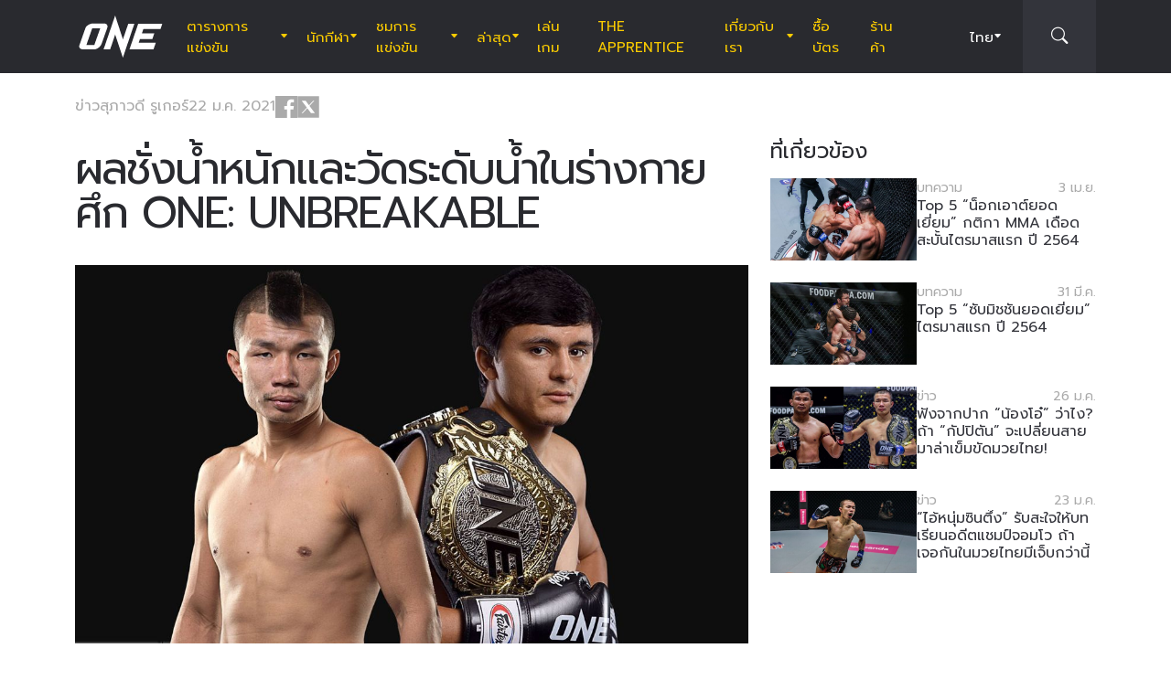

--- FILE ---
content_type: text/html; charset=UTF-8
request_url: https://www.onefc.com/th/news/unbreakable-final-weight-and-hydration-results/
body_size: 20011
content:
<!DOCTYPE html>
<html lang="th">
    <head>
        <meta charset="UTF-8" />
        <meta name="viewport" content="width=device-width, initial-scale=1, shrink-to-fit=no" />
                        <title>ผลชั่งน้ำหนักและวัดระดับน้ำในร่างกาย ศึก ONE: UNBREAKABLE &#x2d; ONE Championship &#8211; บ้านแห่งศิลปะการต่อสู้</title>
	<style>img:is([sizes="auto" i], [sizes^="auto," i]) { contain-intrinsic-size: 3000px 1500px }</style>
	
<!-- The SEO Framework by Sybre Waaijer -->
<meta name="robots" content="max-snippet:-1,max-image-preview:large,max-video-preview:-1" />
<link rel="canonical" href="https://www.onefc.com/th/news/unbreakable-final-weight-and-hydration-results/" />
<meta name="description" content="นักกีฬาพร้อมแล้วสำหรับการแข่งขันในค่ำคืนวันศุกร์ที่ 22 ม.ค.นี้ และนี่คือผลการชั่งน้ำหนักและวัดระดับน้ำของพวกเขาทั้ง 12 คน&#8230;" />
<meta property="og:type" content="article" />
<meta property="og:locale" content="th_TH" />
<meta property="og:site_name" content="ONE Championship &#8211; บ้านแห่งศิลปะการต่อสู้" />
<meta property="og:title" content="ผลชั่งน้ำหนักและวัดระดับน้ำในร่างกาย ศึก ONE: UNBREAKABLE" />
<meta property="og:description" content="นักกีฬาพร้อมแล้วสำหรับการแข่งขันในค่ำคืนวันศุกร์ที่ 22 ม.ค.นี้ และนี่คือผลการชั่งน้ำหนักและวัดระดับน้ำของพวกเขาทั้ง 12 คน&#8230;" />
<meta property="og:url" content="https://www.onefc.com/th/news/unbreakable-final-weight-and-hydration-results/" />
<meta property="og:image" content="https://cdn.onefc.com/wp-content/uploads/sites/5/2021/01/25-1.jpg" />
<meta property="og:image:width" content="1200" />
<meta property="og:image:height" content="644" />
<meta property="article:published_time" content="2021-01-22T06:02:07+00:00" />
<meta property="article:modified_time" content="2021-01-22T06:04:26+00:00" />
<meta property="article:publisher" content="https://www.facebook.com/ONEChampionship" />
<meta name="twitter:card" content="summary_large_image" />
<meta name="twitter:title" content="ผลชั่งน้ำหนักและวัดระดับน้ำในร่างกาย ศึก ONE: UNBREAKABLE" />
<meta name="twitter:description" content="นักกีฬาพร้อมแล้วสำหรับการแข่งขันในค่ำคืนวันศุกร์ที่ 22 ม.ค.นี้ และนี่คือผลการชั่งน้ำหนักและวัดระดับน้ำของพวกเขาทั้ง 12 คน&#8230;" />
<meta name="twitter:image" content="https://cdn.onefc.com/wp-content/uploads/sites/5/2021/01/25-1.jpg" />
<script type="application/ld+json">{"@context":"https://schema.org","@graph":[{"@type":"WebSite","@id":"https://www.onefc.com/th/#/schema/WebSite","url":"https://www.onefc.com/th/","name":"ONE Championship &#8211; บ้านแห่งศิลปะการต่อสู้","description":"บ้านแห่งศิลปะการต่อสู้","inLanguage":"th","potentialAction":{"@type":"SearchAction","target":{"@type":"EntryPoint","urlTemplate":"https://www.onefc.com/th/search/{search_term_string}/"},"query-input":"required name=search_term_string"},"publisher":{"@type":"Organization","@id":"https://www.onefc.com/th/#/schema/Organization","name":"ONE Championship &#8211; บ้านแห่งศิลปะการต่อสู้","url":"https://www.onefc.com/th/","logo":{"@type":"ImageObject","url":"https://cdn.onefc.com/wp-content/uploads/sites/5/2020/01/ONE_logo-1024-w.png","contentUrl":"https://cdn.onefc.com/wp-content/uploads/sites/5/2020/01/ONE_logo-1024-w.png","width":1024,"height":1024}}},{"@type":"WebPage","@id":"https://www.onefc.com/th/news/unbreakable-final-weight-and-hydration-results/","url":"https://www.onefc.com/th/news/unbreakable-final-weight-and-hydration-results/","name":"ผลชั่งน้ำหนักและวัดระดับน้ำในร่างกาย ศึก ONE: UNBREAKABLE &#x2d; ONE Championship &#8211; บ้านแห่งศิลปะการต่อสู้","description":"นักกีฬาพร้อมแล้วสำหรับการแข่งขันในค่ำคืนวันศุกร์ที่ 22 ม.ค.นี้ และนี่คือผลการชั่งน้ำหนักและวัดระดับน้ำของพวกเขาทั้ง 12 คน&#8230;","inLanguage":"th","isPartOf":{"@id":"https://www.onefc.com/th/#/schema/WebSite"},"breadcrumb":{"@type":"BreadcrumbList","@id":"https://www.onefc.com/th/#/schema/BreadcrumbList","itemListElement":[{"@type":"ListItem","position":1,"item":"https://www.onefc.com/th/","name":"ONE Championship &#8211; บ้านแห่งศิลปะการต่อสู้"},{"@type":"ListItem","position":2,"item":"https://www.onefc.com/th/category/news/","name":"ข่าว"},{"@type":"ListItem","position":3,"name":"ผลชั่งน้ำหนักและวัดระดับน้ำในร่างกาย ศึก ONE: UNBREAKABLE"}]},"potentialAction":{"@type":"ReadAction","target":"https://www.onefc.com/th/news/unbreakable-final-weight-and-hydration-results/"},"datePublished":"2021-01-22T06:02:07+00:00","dateModified":"2021-01-22T06:04:26+00:00","author":{"@type":"Person","@id":"https://www.onefc.com/th/#/schema/Person/2ab29ac8e22212199b6eda880985e559","name":"สุภาวดี รูเกอร์","description":"สุภาวดี รูเกอร์&quot; เป็นบรรณาธิการประจำประเทศไทยของ วัน แชมเปียนชิพ โดยเติบโตมาในครอบครัวนักสื่อสารมวลชนสายกีฬามวยไทย จึงมีความใกล้ชิดและคลุกคลีอยู่ในแวดวงสื่อและการผลิตสื่อ ทั้งสิ่งพิมพ์ วิทยุ และโทรทัศน์ มาโดยตลอด นอกเวลางานเป็นคุณแม่ลูกสอง..."}}]}</script>
<script type="application/ld+json">{"@context":"https://schema.org","@type":"NewsArticle","mainEntityOfPage":{"@type":"WebPage","@id":"https://www.onefc.com/th/news/unbreakable-final-weight-and-hydration-results/"},"headline":"ผลชั่งน้ำหนักและวัดระดับน้ำในร่างกาย ศึก ONE: UNBREAKABLE","image":{"@type":"ImageObject","url":"https://cdn.onefc.com/wp-content/uploads/sites/5/2021/01/25-1.jpg","width":1200,"height":644},"datePublished":"2021-01-22T06:02:07+00:00","dateModified":"2021-01-22T06:04:26+00:00","author":{"@type":"Person","name":"สุภาวดี รูเกอร์","url":"https://www.onefc.com/th/author/z-ruge/"},"publisher":{"@type":"Organization","name":"ONE Championship &#8211; บ้านแห่งศิลปะการต่อสู้","logo":{"@type":"ImageObject","url":"https://cdn.onefc.com/wp-content/uploads/sites/5/2020/01/ONE_logo-1024-w-60x60.png","width":60,"height":60}},"description":"นักกีฬาพร้อมแล้วสำหรับการแข่งขันในค่ำคืนวันศุกร์ที่ 22 ม.ค.นี้ และนี่คือผลการชั่งน้ำหนักและวัดระดับน้ำของพวกเขาทั้ง 12 คน&#8230;"}</script>
<!-- / The SEO Framework by Sybre Waaijer | 16.04ms meta | 0.34ms boot -->

<link rel='dns-prefetch' href='//fonts.googleapis.com' />
<link rel='stylesheet' id='external-googlefonts-css' href='https://fonts.googleapis.com/css?family=Roboto:400|Roboto+Condensed:300,400,700' type='text/css' media='all' />
<link rel='stylesheet' id='external-bootstrap-css' href='https://cdn.onefc.com/wp-content/themes/onefc/3rd/bootstrap/bootstrap.min.css?ver=5.1.3' type='text/css' media='all' />
<link rel='stylesheet' id='external-bootstrap-icons-css' href='https://cdn.onefc.com/wp-content/themes/onefc/3rd/bootstrap-icons/bootstrap-icons.css?ver=1.8.1' type='text/css' media='all' />
<link rel='stylesheet' id='merged-style-css' href='https://cdn.onefc.com/wp-content/themes/onefc/assets/style-42df91bd26f0e02ca1f0452485421971-1759756012.min.css' type='text/css' media='all' />
<script type="text/javascript" src="https://cdn.onefc.com/wp-content/themes/onefc/3rd/cookie/cookie.min.js?ver=1.4.2" id="external-cookie-js"></script>
<script type="text/javascript" src="https://cdn.onefc.com/wp-content/themes/onefc/3rd/bootstrap/bootstrap.min.js?ver=5.1.3" id="external-bootstrap-js"></script>
                                <script>
                            window.dataLayer = window.dataLayer || [];
                            dataLayer.push({"taxonomies":"ข่าว, คิกบ็อกซิ่ง, ศิลปะการต่อสู้แบบผสมผสาน, UNBREAKABLE"});
                        </script>
                                <script>(function(w,d,s,l,i){w[l]=w[l]||[];w[l].push({'gtm.start':
            new Date().getTime(),event:'gtm.js'});var f=d.getElementsByTagName(s)[0],
            j=d.createElement(s),dl=l!='dataLayer'?'&l='+l:'';j.async=true;j.src=
            'https://www.googletagmanager.com/gtm.js?id='+i+dl;f.parentNode.insertBefore(j,f);
            })(window,document,'script','dataLayer','GTM-T48TBM2');</script>
                    </head>

    
    <body class="wp-singular post-template-default single single-post postid-261000 single-format-standard wp-theme-onefc" >

                    <nav id="site-navbar">

    <div class="container main-menu">
        <div class="brand-logo">
            <a href="https://www.onefc.com/th">
                <svg width="732" height="380" viewBox="0 0 732 380">
    <path d="M317.4,8l67.4,206.4l46.7-135.5h52.9l-99.8,293.4l-67.2-199.7l-43.6,128.4h-57.1L317.4,8z M189,270.9
        c-4.4,5.6-9.3,10.6-14.9,15c-5.5,4.4-11.6,8-18.1,10.8c-6.5,2.8-13.1,4.2-19.7,4.2H37.7c-6.1,0-11.5-1-16.2-2.9
        c-4.7-1.9-8.5-4.6-11.4-8c-2.9-3.4-4.6-7.4-5.2-12.1c-0.6-4.6,0.3-9.8,2.6-15.4l51.8-147.1c2.5-6.1,6.3-11.5,11.5-16.3
        C76,94.3,81.7,90.3,88,86.8c6.2-3.4,12.8-6,19.6-7.9c6.8-1.8,13.1-2.7,18.9-2.7h92.2c6.3,0,11.9,1,16.5,3.1c4.7,2.1,8.3,4.9,11,8.6
        c2.6,3.7,4.2,7.9,4.7,12.8c0.5,4.9-0.4,10.1-2.8,15.7l-48.9,137.2C196.8,259.6,193.4,265.3,189,270.9z M187.4,118.9h-69.7
        L67.3,262.7h69L187.4,118.9z M517.9,78.9h209.3L712,123.8H563.2L549.8,163l107.8-0.1l-16.9,49H532.9l-10.8,31.6l148.5-0.1l-19.6,57
        H442.1L517.9,78.9z"/>
</svg>
            </a>
        </div>
        <ul id="primary-menu" class="menu"><li id="menu-item-208146" class="menu-item menu-item-type-post_type_archive menu-item-object-event menu-item-has-children menu-item-208146"><a href="https://www.onefc.com/th/events/">ตารางการแข่งขัน</a>
<ul class="sub-menu">
	<li id="menu-item-345969" class="menu-item menu-item-type-post_type_archive menu-item-object-event menu-item-345969"><a href="https://www.onefc.com/th/events/">อีเวนต์ทั้งหมด</a></li>
	<li id="menu-item-345971" class="menu-item menu-item-type-custom menu-item-object-custom menu-item-345971"><a href="https://www.onefc.com/th/events/#upcoming">อีเวนต์ถัดไป</a></li>
	<li id="menu-item-345972" class="menu-item menu-item-type-custom menu-item-object-custom menu-item-345972"><a href="https://www.onefc.com/th/events/#past">อีเวนต์ที่ผ่านมา</a></li>
</ul>
</li>
<li id="menu-item-206548" class="menu-item menu-item-type-custom menu-item-object-custom menu-item-has-children menu-item-206548"><a href="/th/world-champions/">นักกีฬา</a>
<ul class="sub-menu">
	<li id="menu-item-202352" class="menu-item menu-item-type-post_type_archive menu-item-object-athlete menu-item-202352"><a href="https://www.onefc.com/th/athletes/">นักกีฬาทั้งหมด</a></li>
	<li id="menu-item-206547" class="menu-item menu-item-type-custom menu-item-object-custom menu-item-206547"><a href="/th/world-champions/">แชมป์โลก</a></li>
	<li id="menu-item-221206" class="menu-item menu-item-type-custom menu-item-object-custom menu-item-221206"><a href="/th/world-grand-prix-champions/">แชมป์ เวิลด์ กรังด์ปรีซ์</a></li>
	<li id="menu-item-278342" class="menu-item menu-item-type-post_type menu-item-object-page menu-item-278342"><a href="https://www.onefc.com/th/rankings/">อันดับนักกีฬา</a></li>
</ul>
</li>
<li id="menu-item-208174" class="menu-item menu-item-type-post_type_archive menu-item-object-video menu-item-has-children menu-item-208174"><a href="https://www.onefc.com/th/videos/">ชมการแข่งขัน</a>
<ul class="sub-menu">
	<li id="menu-item-376461" class="menu-item menu-item-type-custom menu-item-object-custom menu-item-376461"><a href="https://watch.onefc.com/th?utm_source=one_web&#038;utm_medium=menu">อีเวนต์เต็ม</a></li>
	<li id="menu-item-376462" class="menu-item menu-item-type-custom menu-item-object-custom menu-item-376462"><a href="https://www.onefc.com/th/videos/">วิดีโอ</a></li>
	<li id="menu-item-208173" class="menu-item menu-item-type-taxonomy menu-item-object-video_playlist menu-item-208173"><a href="https://www.onefc.com/th/playlists/full-bouts/">วิดีโอการแข่งขัน</a></li>
	<li id="menu-item-208172" class="menu-item menu-item-type-taxonomy menu-item-object-video_playlist menu-item-208172"><a href="https://www.onefc.com/th/playlists/features/">เรื่องราว</a></li>
	<li id="menu-item-376463" class="menu-item menu-item-type-custom menu-item-object-custom menu-item-376463"><a href="https://www.onefc.com/th/playlists/highlights/">ชมไฮไลท์ </a></li>
</ul>
</li>
<li id="menu-item-144124" class="menu-item menu-item-type-post_type menu-item-object-page current_page_parent menu-item-has-children menu-item-144124"><a href="https://www.onefc.com/th/latest/">ล่าสุด</a>
<ul class="sub-menu">
	<li id="menu-item-376458" class="menu-item menu-item-type-custom menu-item-object-custom menu-item-376458"><a href="https://www.onefc.com/th/latest/">ล่าสุด</a></li>
	<li id="menu-item-202353" class="menu-item menu-item-type-taxonomy menu-item-object-category current-post-ancestor current-menu-parent current-post-parent menu-item-202353"><a href="https://www.onefc.com/th/category/news/">ข่าว</a></li>
	<li id="menu-item-202356" class="menu-item menu-item-type-taxonomy menu-item-object-category menu-item-202356"><a href="https://www.onefc.com/th/category/features/">บทความ</a></li>
	<li id="menu-item-202354" class="menu-item menu-item-type-taxonomy menu-item-object-category menu-item-202354"><a href="https://www.onefc.com/th/category/lifestyle/">ไลฟ์สไตล์</a></li>
	<li id="menu-item-228712" class="menu-item menu-item-type-taxonomy menu-item-object-category menu-item-228712"><a href="https://www.onefc.com/th/category/social-media/">โซเชียลมีเดีย</a></li>
	<li id="menu-item-203064" class="menu-item menu-item-type-taxonomy menu-item-object-category menu-item-203064"><a href="https://www.onefc.com/th/category/opinion/">ความคิดเห็น</a></li>
	<li id="menu-item-228713" class="menu-item menu-item-type-taxonomy menu-item-object-category menu-item-228713"><a href="https://www.onefc.com/th/category/advice/">ข้อแนะนำ</a></li>
	<li id="menu-item-202355" class="menu-item menu-item-type-taxonomy menu-item-object-category menu-item-202355"><a href="https://www.onefc.com/th/category/press-releases/">ข่าวประชาสัมพันธ์</a></li>
	<li id="menu-item-206718" class="menu-item menu-item-type-taxonomy menu-item-object-category menu-item-206718"><a href="https://www.onefc.com/th/category/live-results/">ผลการแข่งขัน</a></li>
</ul>
</li>
<li id="menu-item-376475" class="menu-item menu-item-type-custom menu-item-object-custom menu-item-376475"><a href="https://games.onefc.com/?utm_source=one_web&#038;utm_medium=menu">เล่นเกม</a></li>
<li id="menu-item-262823" class="menu-item menu-item-type-custom menu-item-object-custom menu-item-262823"><a target="_blank" href="https://www.onefc.com/TheApprentice/">The Apprentice</a></li>
<li id="menu-item-144127" class="menu-item menu-item-type-post_type menu-item-object-page menu-item-has-children menu-item-144127"><a href="https://www.onefc.com/th/about-us/">เกี่ยวกับเรา</a>
<ul class="sub-menu">
	<li id="menu-item-144130" class="menu-item menu-item-type-post_type menu-item-object-page menu-item-144130"><a href="https://www.onefc.com/th/about-one/">เกี่ยวกับ ONE</a></li>
	<li id="menu-item-372144" class="menu-item menu-item-type-custom menu-item-object-custom menu-item-372144"><a href="https://groupone-holdings.com/th/">GROUP ONE HOLDINGS</a></li>
	<li id="menu-item-372149" class="menu-item menu-item-type-custom menu-item-object-custom menu-item-372149"><a href="https://groupone-holdings.com/th/#senior-leadership">ผู้บริหารระดับสูง</a></li>
	<li id="menu-item-372150" class="menu-item menu-item-type-custom menu-item-object-custom menu-item-372150"><a href="https://groupone-holdings.com/th/#board-of-directors">คณะกรรมการบริษัท</a></li>
	<li id="menu-item-144129" class="menu-item menu-item-type-post_type menu-item-object-page menu-item-144129"><a href="https://www.onefc.com/th/martial-arts-2/">ศิลปะการต่อสู้</a></li>
	<li id="menu-item-363315" class="menu-item menu-item-type-post_type menu-item-object-page menu-item-363315"><a href="https://www.onefc.com/th/shows/">รายการแข่งขันของ ONE</a></li>
	<li id="menu-item-372157" class="menu-item menu-item-type-custom menu-item-object-custom menu-item-372157"><a href="https://www.oneesports.gg/">ONE ESPORTS</a></li>
	<li id="menu-item-144134" class="menu-item menu-item-type-post_type menu-item-object-page menu-item-144134"><a href="https://www.onefc.com/th/global-citizen/">Global Citizen</a></li>
	<li id="menu-item-144128" class="menu-item menu-item-type-post_type menu-item-object-page menu-item-144128"><a href="https://www.onefc.com/th/contact-us/">ติดต่อเรา</a></li>
</ul>
</li>
<li id="menu-item-345970" class="menu-item menu-item-type-post_type menu-item-object-page menu-item-345970"><a href="https://www.onefc.com/th/tickets/">ซื้อบัตร</a></li>
<li id="menu-item-144135" class="menu-item menu-item-type-custom menu-item-object-custom menu-item-144135"><a target="_blank" href="https://shop.onefc.com/th-th/">ร้านค้า</a></li>
</ul>
<template id="events-upcoming">
    <ul class="sub-menu">
        <li class="menu-item menu-item-card">
    <a href="https://www.onefc.com/th/events/onefightnight38/">
        <div>
            <img width="1800" height="1200" src="https://cdn.onefc.com/wp-content/uploads/sites/5/2024/10/251206-BKK-OFN38-1800x1200px.jpg" class="attachment- size- wp-post-image" alt="251206 BKK OFN38 1800x1200px" sizes="160px" decoding="async" fetchpriority="high" srcset="https://cdn.onefc.com/wp-content/uploads/sites/5/2024/10/251206-BKK-OFN38-1800x1200px.jpg 1800w, https://cdn.onefc.com/wp-content/uploads/sites/5/2024/10/251206-BKK-OFN38-1800x1200px-600x400.jpg 600w, https://cdn.onefc.com/wp-content/uploads/sites/5/2024/10/251206-BKK-OFN38-1800x1200px-1200x800.jpg 1200w, https://cdn.onefc.com/wp-content/uploads/sites/5/2024/10/251206-BKK-OFN38-1800x1200px-768x512.jpg 768w, https://cdn.onefc.com/wp-content/uploads/sites/5/2024/10/251206-BKK-OFN38-1800x1200px-1536x1024.jpg 1536w, https://cdn.onefc.com/wp-content/uploads/sites/5/2024/10/251206-BKK-OFN38-1800x1200px-300x200.jpg 300w" />        </div>
        <div>
                            <div class="desc">
                    <div class="datetime"
                        data-timestamp="1764986400"
                        data-pattern="(D) j M G:i น. T"
                    ></div>
                    <div class="location">สนามมวยเวทีลุมพินี, กรุงเทพฯ</div>
                </div>
                        <span class="title">ONE Fight Night 38: ฟาบริซิโอ vs เอ็งค์</span>
        </div>
    </a>
</li>
<li class="menu-item menu-item-card">
    <a href="https://www.onefc.com/th/events/one-friday-fights-136/">
        <div>
            <img width="1800" height="1200" src="https://cdn.onefc.com/wp-content/uploads/sites/5/2025/11/251212-BKK-OFF136-1800x1200px.jpg" class="attachment- size- wp-post-image" alt="251212 BKK OFF136 1800x1200px" sizes="160px" decoding="async" srcset="https://cdn.onefc.com/wp-content/uploads/sites/5/2025/11/251212-BKK-OFF136-1800x1200px.jpg 1800w, https://cdn.onefc.com/wp-content/uploads/sites/5/2025/11/251212-BKK-OFF136-1800x1200px-600x400.jpg 600w, https://cdn.onefc.com/wp-content/uploads/sites/5/2025/11/251212-BKK-OFF136-1800x1200px-1200x800.jpg 1200w, https://cdn.onefc.com/wp-content/uploads/sites/5/2025/11/251212-BKK-OFF136-1800x1200px-768x512.jpg 768w, https://cdn.onefc.com/wp-content/uploads/sites/5/2025/11/251212-BKK-OFF136-1800x1200px-1536x1024.jpg 1536w, https://cdn.onefc.com/wp-content/uploads/sites/5/2025/11/251212-BKK-OFF136-1800x1200px-300x200.jpg 300w" />        </div>
        <div>
                            <div class="desc">
                    <div class="datetime"
                        data-timestamp="1765542600"
                        data-pattern="(D) j M G:i น. T"
                    ></div>
                    <div class="location">สนามมวยเวทีลุมพินี, กรุงเทพฯ</div>
                </div>
                        <span class="title">ONE ลุมพินี 136</span>
        </div>
    </a>
</li>
    </ul>
</template>

<script>
    document.addEventListener('DOMContentLoaded', () => {
        const eventsItem = document.querySelector('#primary-menu .menu-item.menu-item-type-post_type_archive.menu-item-object-event');
        const eventsUpcomingTemplate = document.querySelector('#events-upcoming');

        if (!eventsItem ||
            !eventsUpcomingTemplate ||
            !eventsUpcomingTemplate.content ||
            !eventsUpcomingTemplate.content.querySelector('ul.sub-menu')) {
            return;
        }

        eventsItem.classList.add('menu-item-has-children');
        const eventsSubmenu = eventsItem.querySelector('ul.sub-menu');
        if (eventsSubmenu) {
            // submenu exists, prefix items from "sub-menu"
            const eventsUpcomingListItems = eventsUpcomingTemplate.content.querySelectorAll('ul.sub-menu > li');
            eventsSubmenu.prepend(...eventsUpcomingListItems);
        } else {
            // no submenu, append full template content
            eventsItem.appendChild(eventsUpcomingTemplate.content);
        }

        siteContentUpdated();
    });
</script>
        
<ul id="language-menu" class="menu">
    <li class="menu-item menu-item-has-children">
            <a href="https://www.onefc.com/th/"
        hreflang="th"
        target=""
    >
        ไทย    </a>
        <ul class="sub-menu">
                            <li class="menu-item">    <a href="https://www.onefc.com"
        hreflang="en"
        target=""
    >
        English    </a>
</li>
                            <li class="menu-item">    <a href="https://www.onefc.com/cn/"
        hreflang="zh"
        target=""
    >
        简体中文    </a>
</li>
                            <li class="menu-item">    <a href="https://www.onefc.com/jp/"
        hreflang="ja"
        target=""
    >
        日本語    </a>
</li>
                            <li class="menu-item">    <a href="https://www.onefc.com/id/"
        hreflang="id"
        target=""
    >
        Indonesia    </a>
</li>
                            <li class="menu-item">    <a href="https://www.onefc.com/in/"
        hreflang="hi"
        target=""
    >
        हिन्दी    </a>
</li>
                            <li class="menu-item">    <a href="https://www.onefc.com/ar/"
        hreflang="ar"
        target=""
    >
        العربية    </a>
</li>
                    </ul>
    </li>
</ul>

<script>
    document.addEventListener('DOMContentLoaded', () => {
        cookie.defaults.path = '/';
        cookie.defaults.expires = '1796476564';
        cookie.defaults.sameSite = 'Lax';

        document.querySelectorAll('#language-menu a').forEach(link => {
            link.addEventListener('click', () => {
                cookie.set('language', link.hreflang, { expires: 365 });
            });
        });

                                cookie.set('language', 'th', { expires: 365 });
            });
</script>
        <div id="searchbar">
    <form action="https://www.onefc.com/th" role="search">
        <input class="form-control" type="text" name="s" aria-label="search" placeholder="ค้นหา" />
    </form>
    <a class="toggle" href="javascript:;">
        <i class="bi bi-search"></i>
    </a>
</div>

<script>
    document.addEventListener('DOMContentLoaded', () => {
        const mainMenu = document.querySelector('#site-navbar .main-menu');
        const bar = document.querySelector('#searchbar');
        const form = bar.querySelector('form');
        const menuFirstChild = document.querySelector('#primary-menu > li:first-child');

        function getFormOpenWidthValue() {
            const formRect = form.getBoundingClientRect();
            if (window.matchMedia('(max-width: 1199px)').matches) {
                const mainMenuRect = mainMenu.getBoundingClientRect();
                if (window.matchMedia('(max-width: 575px)').matches) {
                    return `${formRect.left - mainMenuRect.left}px`;
                } else {
                    return `calc(${formRect.left - mainMenuRect.left}px - .75rem)`;
                }
            } else {
                const menuFcRect = menuFirstChild.getBoundingClientRect();
                return `${formRect.left - menuFcRect.left}px`;
            }
        }

        function barToggleClick() {
            if (bar.classList.toggle('js-show')) {
                form.style.width = getFormOpenWidthValue();
                setTimeout(() => form.querySelector('input[type="text"]').focus());
            } else {
                form.style.width = '0';
            }
        }

        bar.querySelector('.toggle').addEventListener('click', barToggleClick);

        bar.querySelector('form input').addEventListener('keydown', event => {
            if (event.keyCode == 27) { // ESC key
                event.target.blur();
                barToggleClick();
            }
        });

        window.closeSiteNavbarSearchBar = () => {
            if (bar.classList.contains('js-show')) {
                barToggleClick();
            }
        };
    });
</script>
        <div class="mobile-toggle d-xl-none">
            <a href="javascript:;">
                <i class="icon-open bi bi-list"></i>
                <i class="icon-close bi bi-x"></i>
            </a>
        </div>
    </div>

    <div class="mobile-menu-popup">
    <div class="container">
        <ul id="primary-mobile-menu" class="my-3">
            <li class="menu-item">
                <a href="https://www.onefc.com/th">
                    หน้าหลัก                </a>
            </li>
        </ul>
        
<div class="icon-links-bar d-flex align-items-center flex-wrap gap-2 is-contrast gap-3 my-4">
                <a href="https://www.facebook.com/ONEChampionship/" target="_blank" rel="nofollow">
            <svg width="24" height="24" viewBox="4 4 24 24">
    <path d="M28 4H4V28H16.828V18.7187H13.704V15.0853H16.828V12.412C16.828 9.31333 18.7227 7.624 21.488 7.624C22.42 7.62133 23.3507 7.66933 24.2773 7.764V11.004H22.3733C20.8667 11.004 20.5733 11.716 20.5733 12.7667V15.08H24.1733L23.7053 18.7133H20.552V28H28V4Z" />
</svg>
        </a>
            <a href="https://twitter.com/onechampionship" target="_blank" rel="nofollow">
            <svg width="24" height="24" viewBox="0 0 256 256">
    <g transform="translate(1.4065934065934016 1.4065934065934016) scale(2.81 2.81)" >
        <path transform="matrix(1 0 0 1 0 0)" d="M 0 0 v 90 h 90 V 0 H 0 z M 56.032 70.504 L 41.054 50.477 L 22.516 70.504 h -4.765 L 38.925 47.63 L 17.884 19.496 h 16.217 L 47.895 37.94 l 17.072 -18.444 h 4.765 L 50.024 40.788 l 22.225 29.716 H 56.032 z" />
    </g>
</svg>
        </a>
            <a href="https://www.instagram.com/onechampionship/" target="_blank" rel="nofollow">
            <svg width="24" height="24" viewBox="4 4 24 24">
    <path d="M4 4V28H28V4H4ZM24 6.66667C24.736 6.66667 25.3333 7.264 25.3333 8C25.3333 8.736 24.736 9.33333 24 9.33333C23.264 9.33333 22.6667 8.736 22.6667 8C22.6667 7.264 23.264 6.66667 24 6.66667ZM16 9.33333C19.6813 9.33333 22.6667 12.3187 22.6667 16C22.6667 19.6813 19.6813 22.6667 16 22.6667C12.3187 22.6667 9.33333 19.6813 9.33333 16C9.33333 12.3187 12.3187 9.33333 16 9.33333ZM16 12C14.9391 12 13.9217 12.4214 13.1716 13.1716C12.4214 13.9217 12 14.9391 12 16C12 17.0609 12.4214 18.0783 13.1716 18.8284C13.9217 19.5786 14.9391 20 16 20C17.0609 20 18.0783 19.5786 18.8284 18.8284C19.5786 18.0783 20 17.0609 20 16C20 14.9391 19.5786 13.9217 18.8284 13.1716C18.0783 12.4214 17.0609 12 16 12Z" />
</svg>
        </a>
            <a href="https://www.youtube.com/onechampionship" target="_blank" rel="nofollow">
            <svg width="24" height="24" viewBox="4 4 24 24">
    <path fill-rule="evenodd" clip-rule="evenodd" d="M4 4H28V28H4V4ZM19.19 16L14 19V13L19.19 16ZM25.84 13.07C25.78 12.27 25.69 11.64 25.56 11.17C25.31 10.27 24.73 9.69 23.83 9.44C22.8 9.16 20.19 9 16 9L14.41 9.06C13.31 9.06 12.12 9.09 10.82 9.16C9.5 9.22 8.64 9.31 8.17 9.44C7.27 9.69 6.69 10.27 6.44 11.17C6.16 12.2 6 13.81 6 16L6.06 16.84C6.06 17.44 6.09 18.13 6.16 18.93C6.22 19.73 6.31 20.36 6.44 20.83C6.69 21.73 7.27 22.31 8.17 22.56C9.2 22.84 11.81 23 16 23L17.59 22.94C18.69 22.94 19.88 22.91 21.18 22.84C22.5 22.78 23.36 22.69 23.83 22.56C24.73 22.31 25.31 21.73 25.56 20.83C25.84 19.8 26 18.19 26 16L25.94 15.16C25.94 14.56 25.91 13.87 25.84 13.07Z" />
</svg>
        </a>
            <a href="https://www.weibo.com/onefc" target="_blank" rel="nofollow">
            <svg width="24" height="24" viewBox="4 4 24 24">
    <path fill-rule="evenodd" clip-rule="evenodd" d="M4 4H28V28H4V4ZM19.5963 8.11474C21.3846 7.73926 23.3226 8.28763 24.6362 9.72599C25.9493 11.1628 26.3046 13.1213 25.7436 14.8398V14.8424C25.6132 15.2394 25.1811 15.4569 24.779 15.3286C24.3754 15.1999 24.1552 14.7741 24.2856 14.3766V14.3761C24.685 13.1547 24.431 11.761 23.4992 10.7391C22.5648 9.71781 21.1883 9.32744 19.9157 9.59417C19.5018 9.6819 19.0945 9.42078 19.0067 9.01195C18.9185 8.60412 19.1823 8.20246 19.5958 8.11474H19.5963ZM8.01738 19.5274C8.23297 21.6742 11.0908 23.152 14.4021 22.8294C17.7128 22.5057 20.2221 20.5036 20.0082 18.3563C19.7926 16.21 16.9353 14.7322 13.6235 15.0558C10.3132 15.379 7.80235 17.3811 8.01738 19.5274ZM21.023 15.7029L21.0241 15.7032C22.1715 16.0546 23.4483 16.9041 23.4483 18.4015C23.4483 20.8796 19.83 24 14.3907 24C10.2416 24 6 22.0143 6 18.7482C6 17.0411 7.09549 15.0661 8.98199 13.202C11.5012 10.7151 14.4395 9.58244 15.5438 10.6741C16.031 11.1547 16.0788 11.9878 15.7651 12.9824C15.6068 13.4666 16.1996 13.2235 16.2388 13.2074C16.2402 13.2069 16.2408 13.2066 16.2408 13.2066C18.2769 12.3648 20.0534 12.315 20.7031 13.2317C21.0491 13.7195 21.0163 14.4044 20.6969 15.1974C20.549 15.5632 20.7416 15.62 21.023 15.7029ZM22.6185 11.5236C21.9791 10.8234 21.0359 10.5572 20.1642 10.7403C19.8079 10.8152 19.5804 11.1615 19.6578 11.5133C19.7331 11.8637 20.0837 12.0894 20.4385 12.013V12.014C20.8655 11.9247 21.3267 12.0545 21.6394 12.3956C21.9526 12.7383 22.0362 13.2051 21.9017 13.6144H21.9027C21.791 13.956 21.9806 14.3238 22.3265 14.4346C22.6735 14.5439 23.0448 14.3572 23.1565 14.015C23.4304 13.178 23.259 12.2239 22.6185 11.5236ZM14.012 19.1492C14.2131 19.2308 14.4691 19.1369 14.5844 18.9415C14.6951 18.7445 14.6234 18.5234 14.4234 18.4515C14.2266 18.3741 13.9809 18.4674 13.8656 18.6583C13.7529 18.8512 13.8147 19.0692 14.012 19.1492ZM12.0071 20.7717C12.5234 21.0041 13.209 20.783 13.53 20.2792C13.8437 19.7688 13.6786 19.1872 13.1597 18.9686C12.647 18.7562 11.9837 18.9743 11.6679 19.4646C11.348 19.9566 11.4981 20.5429 12.0071 20.7717ZM10.6919 18.45C11.376 17.0783 13.1571 16.3027 14.7325 16.708C16.3629 17.124 17.195 18.6434 16.5291 20.1192C15.8529 21.6279 13.9092 22.4327 12.2611 21.908C10.6691 21.4001 9.99485 19.8478 10.6919 18.45Z" />
</svg>
        </a>
    </div>
    </div>
</div>

<script>
    document.addEventListener('DOMContentLoaded', () => {
        const menu = document.querySelector('#primary-mobile-menu');

        setTimeout(() => {
            document.querySelectorAll('#primary-menu > *').forEach(e => {
                menu.appendChild(e.cloneNode(true));
            });

            menu.querySelectorAll('li.menu-item.menu-item-has-children').forEach(item => {
                const submenu = item.querySelector('.sub-menu');
                if (submenu) {
                    item.dataset.submenuHeight = 1 + Math.round(submenu.getBoundingClientRect().height);
                    item.querySelector('a').addEventListener('click', () => {
                        item.classList.toggle('is-open');
                        if (item.classList.contains('is-open')) {
                            submenu.setAttribute('style', `height: ${item.dataset.submenuHeight}px`);
                        } else {
                            submenu.removeAttribute('style');
                        }
                    })
                }
            });
        }, 200);

        function toggleClick() {
            document.body.classList.toggle('site-navbar-is-mobile-open');
            if (typeof window.closeSiteNavbarSearchBar == 'function') {
                window.closeSiteNavbarSearchBar();
            }
        }

        document.querySelector('#site-navbar .mobile-toggle a').addEventListener('click', toggleClick);
    });
</script>

</nav>

<script>
    document.addEventListener('DOMContentLoaded', () => {
        let prevWindowScrollY = window.scrollY;

        document.addEventListener('scroll', throttle(() => {
            const y = window.scrollY;

            if (y > 200 && y > prevWindowScrollY) {
                document.body.classList.add('site-navbar-is-away');
            } else {
                document.body.classList.remove('site-navbar-is-away');
            }

            prevWindowScrollY = y;
        }, 200));

        document.querySelectorAll('#site-navbar .menu-item.menu-item-has-children > a').forEach(e => {
            e.setAttribute('onclick', 'return false;');
        });

        document.querySelectorAll('#primary-menu .menu-item:not(.menu-item-has-children) > a[target=_blank]').forEach(e => {
            const menuItem = e.parentElement;
            menuItem.classList.add('menu-item-target-blank');
        });
    });
</script>
        
        <main id="site-main" class=" has-navbar">

<div class="container">
    <div class="row">
        <div class="col-12 col-lg-8">
            
<article class="article ">

    <div class="article-meta d-flex align-items-center flex-wrap my-3 my-md-4">
                                    
<a class="smart-link " href="https://www.onefc.com/th/category/news/">
        <span class="text ">
        ข่าว    </span>
</a>
                                        
<a class="smart-link " href="https://www.onefc.com/th/author/z-ruge/" rel="author">
        <span class="text ">
        สุภาวดี รูเกอร์    </span>
</a>
                <div>
            22 ม.ค. 2021        </div>
                            
<div class="icon-links-bar d-flex align-items-center flex-wrap gap-2 ">
                <a href="https://www.facebook.com/sharer.php?u=https%3A%2F%2Fwww.onefc.com%2Fth%2Fnews%2Funbreakable-final-weight-and-hydration-results%2F" target="_blank" rel="nofollow">
            <svg width="24" height="24" viewBox="4 4 24 24">
    <path d="M28 4H4V28H16.828V18.7187H13.704V15.0853H16.828V12.412C16.828 9.31333 18.7227 7.624 21.488 7.624C22.42 7.62133 23.3507 7.66933 24.2773 7.764V11.004H22.3733C20.8667 11.004 20.5733 11.716 20.5733 12.7667V15.08H24.1733L23.7053 18.7133H20.552V28H28V4Z" />
</svg>
        </a>
            <a href="https://twitter.com/share?url=https%3A%2F%2Fwww.onefc.com%2Fth%2Fnews%2Funbreakable-final-weight-and-hydration-results%2F&text=%E0%B8%9C%E0%B8%A5%E0%B8%8A%E0%B8%B1%E0%B9%88%E0%B8%87%E0%B8%99%E0%B9%89%E0%B8%B3%E0%B8%AB%E0%B8%99%E0%B8%B1%E0%B8%81%E0%B9%81%E0%B8%A5%E0%B8%B0%E0%B8%A7%E0%B8%B1%E0%B8%94%E0%B8%A3%E0%B8%B0%E0%B8%94%E0%B8%B1%E0%B8%9A%E0%B8%99%E0%B9%89%E0%B8%B3%E0%B9%83%E0%B8%99%E0%B8%A3%E0%B9%88%E0%B8%B2%E0%B8%87%E0%B8%81%E0%B8%B2%E0%B8%A2+%E0%B8%A8%E0%B8%B6%E0%B8%81+ONE%3A+UNBREAKABLE&via=onechampionship" target="_blank" rel="nofollow">
            <svg width="24" height="24" viewBox="0 0 256 256">
    <g transform="translate(1.4065934065934016 1.4065934065934016) scale(2.81 2.81)" >
        <path transform="matrix(1 0 0 1 0 0)" d="M 0 0 v 90 h 90 V 0 H 0 z M 56.032 70.504 L 41.054 50.477 L 22.516 70.504 h -4.765 L 38.925 47.63 L 17.884 19.496 h 16.217 L 47.895 37.94 l 17.072 -18.444 h 4.765 L 50.024 40.788 l 22.225 29.716 H 56.032 z" />
    </g>
</svg>
        </a>
    </div>
            </div>

    <h1 class="article-title use-letter-spacing-hint-sm">
        ผลชั่งน้ำหนักและวัดระดับน้ำในร่างกาย ศึก ONE: UNBREAKABLE    </h1>

            <div class="image ratio ratio-16x9 my-3 my-md-4">
            <img width="1200" height="644" src="https://cdn.onefc.com/wp-content/uploads/sites/5/2021/01/25-1.jpg" class="attachment- size- wp-post-image" alt="25 1" sizes="(max-width: 991px) 100vw, 1200px" decoding="async" srcset="https://cdn.onefc.com/wp-content/uploads/sites/5/2021/01/25-1.jpg 1200w, https://cdn.onefc.com/wp-content/uploads/sites/5/2021/01/25-1-600x322.jpg 600w, https://cdn.onefc.com/wp-content/uploads/sites/5/2021/01/25-1-768x412.jpg 768w, https://cdn.onefc.com/wp-content/uploads/sites/5/2021/01/25-1-300x161.jpg 300w" />        </div>
        <div class="ad-container inline is-columned-lg-8" data-status="new" data-ad-display-location="article_page_top"></div>    
            <div class="editor-content my-3 my-md-4 mb-lg-5">
            <p>เตรียมนับถอยหลังกันแล้ว สำหรับศึกแรกแห่งปี 2564 <a href="https://www.onefc.com/th/events/unbreakable/">ONE: UNBREAKABLE</a> ที่จะทำให้ค่ำคืนวันศุกร์ที่ 22 มกราคมนี้ กลายเป็นจุดระเบิดความมันเร้าใจฝ่าวิกฤติโควิด-19 ระลอกสองในประเทศไทยจนทำให้การแข่งขันกีฬาถูกแช่แข็ง แต่ วัน แชมเปียนชิพ ยังพร้อมเสิร์ฟความมันจากสิงคโปร์ ฐานทัพสำคัญที่เป็นศูนย์กลางอิมพอร์ตนักกีฬาจากนานาประเทศมาเจอกันบนสังเวียนสุดยิ่งใหญ่ระดับโลก ภายใต้มาตรฐานการป้องกันการแพร่ระบาดของเชื้อไวรัสโควิด-19 อย่างเคร่งครัด</p>
<p>และก่อนที่การแข่งขันจะเริ่มขึ้นในเวลา 19.30 น. ของคืนนี้ นี่คือผลการชั่งน้ำหนักและวัดระดับน้ำในร่างกายของนักกีฬาที่จะขึ้นสังเวียนทั้ง 12 ชีวิต</p>
<p> </p>
<p><img decoding="async" class="alignnone size-full wp-image-260979" src="https://cdn.onefc.com/wp-content/uploads/sites/5/2021/01/210122-SG-Matchup-1920x1080px-RamazanovVSCapitan.jpg" alt="210122 SG Matchup 1920x1080px RamazanovVSCapitan.jpg" width="1920" height="1080" srcset="https://cdn.onefc.com/wp-content/uploads/sites/5/2021/01/210122-SG-Matchup-1920x1080px-RamazanovVSCapitan.jpg 1920w, https://cdn.onefc.com/wp-content/uploads/sites/5/2021/01/210122-SG-Matchup-1920x1080px-RamazanovVSCapitan-600x338.jpg 600w, https://cdn.onefc.com/wp-content/uploads/sites/5/2021/01/210122-SG-Matchup-1920x1080px-RamazanovVSCapitan-1200x675.jpg 1200w, https://cdn.onefc.com/wp-content/uploads/sites/5/2021/01/210122-SG-Matchup-1920x1080px-RamazanovVSCapitan-768x432.jpg 768w, https://cdn.onefc.com/wp-content/uploads/sites/5/2021/01/210122-SG-Matchup-1920x1080px-RamazanovVSCapitan-1536x864.jpg 1536w, https://cdn.onefc.com/wp-content/uploads/sites/5/2021/01/210122-SG-Matchup-1920x1080px-RamazanovVSCapitan-300x169.jpg 300w" sizes="(max-width: 1920px) 100vw, 1920px"></p>
<p> </p>
<p><strong>คู่เอก ชิงแชมป์โลก คิกบ็อกซิ่ง<br>
รุ่นแบนตัมเวต (61.3 – 65.8 กก.)</strong></p>
<ul>
<li>อลาเวอร์ดี รามมาซานอฟ ชั่งได้ 65.80 กก. ระดับน้ำ 1.0156</li>
<li><span class="s2">กัปปิตัน เพชรยินดีอะคาเดมี </span>ชั่งได้ 64.90 กก. ระดับน้ำ 1.0066</li>
</ul>
<p> </p>
<p><img decoding="async" class="alignnone size-full wp-image-260866" src="https://cdn.onefc.com/wp-content/uploads/sites/5/2021/01/210122-SG-Matchup-1920x1080px-AokiVSNakashima.jpg" alt="Shinya Aoki and James Nakashima do battle at ONE: UNBREAKABLE" width="1920" height="1080" srcset="https://cdn.onefc.com/wp-content/uploads/sites/5/2021/01/210122-SG-Matchup-1920x1080px-AokiVSNakashima.jpg 1920w, https://cdn.onefc.com/wp-content/uploads/sites/5/2021/01/210122-SG-Matchup-1920x1080px-AokiVSNakashima-600x338.jpg 600w, https://cdn.onefc.com/wp-content/uploads/sites/5/2021/01/210122-SG-Matchup-1920x1080px-AokiVSNakashima-1200x675.jpg 1200w, https://cdn.onefc.com/wp-content/uploads/sites/5/2021/01/210122-SG-Matchup-1920x1080px-AokiVSNakashima-768x432.jpg 768w, https://cdn.onefc.com/wp-content/uploads/sites/5/2021/01/210122-SG-Matchup-1920x1080px-AokiVSNakashima-1536x864.jpg 1536w, https://cdn.onefc.com/wp-content/uploads/sites/5/2021/01/210122-SG-Matchup-1920x1080px-AokiVSNakashima-300x169.jpg 300w" sizes="(max-width: 1920px) 100vw, 1920px"></p>
<p> </p>
<p><strong>คู่รอง การต่อสู้แบบผสมผสาน<br>
รุ่นไลต์เวต (70.4 – 77.1 กก.)<br>
</strong></p>
<ul>
<li>ชินยะ อาโอกิ ชั่งได้ 75.50 กก. ระดับน้ำ 1.0023</li>
<li>เจมส์ นากาชิมา<span class="s2"> </span>ชั่งได้ 76.70 กก. ระดับน้ำ 1.0091</li>
</ul>
<p> </p>
<p><img decoding="async" class="alignnone size-full wp-image-260870" src="https://cdn.onefc.com/wp-content/uploads/2021/01/210122-SG-Matchup-1920x1080px-OpacicVSSusana.jpg" alt="Rade Opacic and Bruno Susano do battle at ONE: UNBREAKABLE" width="1920" height="1080" srcset="https://cdn.onefc.com/wp-content/uploads/sites/5/2021/01/210122-SG-Matchup-1920x1080px-OpacicVSSusana.jpg 1920w, https://cdn.onefc.com/wp-content/uploads/sites/5/2021/01/210122-SG-Matchup-1920x1080px-OpacicVSSusana-600x338.jpg 600w, https://cdn.onefc.com/wp-content/uploads/sites/5/2021/01/210122-SG-Matchup-1920x1080px-OpacicVSSusana-1200x675.jpg 1200w, https://cdn.onefc.com/wp-content/uploads/sites/5/2021/01/210122-SG-Matchup-1920x1080px-OpacicVSSusana-768x432.jpg 768w, https://cdn.onefc.com/wp-content/uploads/sites/5/2021/01/210122-SG-Matchup-1920x1080px-OpacicVSSusana-1536x864.jpg 1536w, https://cdn.onefc.com/wp-content/uploads/sites/5/2021/01/210122-SG-Matchup-1920x1080px-OpacicVSSusana-300x169.jpg 300w" sizes="(max-width: 1920px) 100vw, 1920px"></p>
<p> </p>
<p><strong>คิกบ็อกซิ่ง<br>
รุ่นเฮฟวีเวต (102.2 – 120.2 กก.)<br>
</strong></p>
<ul>
<li>ราเดอ โอพาชิช ชั่งได้ 106.55 กก. ระดับน้ำ 1.0152</li>
<li>บรูโน ซูซาโน<span class="s2"> </span>ชั่งได้ 102.20<span style="font-weight: 400"> </span>กก. ระดับน้ำ 1.0027</li>
</ul>
<p> </p>
<p><img decoding="async" class="alignnone size-full wp-image-260867" src="https://cdn.onefc.com/wp-content/uploads/sites/5/2021/01/210122-SG-Matchup-1920x1080px-KadestamVSAbdulaev.jpg" alt="Zebaztian Kadestam and" width="1920" height="1080" srcset="https://cdn.onefc.com/wp-content/uploads/sites/5/2021/01/210122-SG-Matchup-1920x1080px-KadestamVSAbdulaev.jpg 1920w, https://cdn.onefc.com/wp-content/uploads/sites/5/2021/01/210122-SG-Matchup-1920x1080px-KadestamVSAbdulaev-600x338.jpg 600w, https://cdn.onefc.com/wp-content/uploads/sites/5/2021/01/210122-SG-Matchup-1920x1080px-KadestamVSAbdulaev-1200x675.jpg 1200w, https://cdn.onefc.com/wp-content/uploads/sites/5/2021/01/210122-SG-Matchup-1920x1080px-KadestamVSAbdulaev-768x432.jpg 768w, https://cdn.onefc.com/wp-content/uploads/sites/5/2021/01/210122-SG-Matchup-1920x1080px-KadestamVSAbdulaev-1536x864.jpg 1536w, https://cdn.onefc.com/wp-content/uploads/sites/5/2021/01/210122-SG-Matchup-1920x1080px-KadestamVSAbdulaev-300x169.jpg 300w" sizes="(max-width: 1920px) 100vw, 1920px"></p>
<p> </p>
<p><strong>การต่อสู้แบบผสมผสาน<br>
รุ่นเวลเตอร์เวต (77.2 – 83.9 กก.)<br>
</strong></p>
<ul>
<li>เซบาซเตียน คาเดสตัม ชั่งได้ 83.90 กก. ระดับน้ำ 1.0222</li>
<li>กัดซิมูราด อับดุลลาเอฟ ชั่งได้ 83.90 กก. ระดับน้ำ 1.0248</li>
</ul>
<p> </p>
<p><img decoding="async" class="alignnone size-full wp-image-260869" src="https://cdn.onefc.com/wp-content/uploads/2021/01/210122-SG-Matchup-1920x1080px-MengVSSantos.jpg" alt="Meng Bo and Samara Santos do battle at ONE: UNBREAKABLE" width="1920" height="1080" srcset="https://cdn.onefc.com/wp-content/uploads/sites/5/2021/01/210122-SG-Matchup-1920x1080px-MengVSSantos.jpg 1920w, https://cdn.onefc.com/wp-content/uploads/sites/5/2021/01/210122-SG-Matchup-1920x1080px-MengVSSantos-600x338.jpg 600w, https://cdn.onefc.com/wp-content/uploads/sites/5/2021/01/210122-SG-Matchup-1920x1080px-MengVSSantos-1200x675.jpg 1200w, https://cdn.onefc.com/wp-content/uploads/sites/5/2021/01/210122-SG-Matchup-1920x1080px-MengVSSantos-768x432.jpg 768w, https://cdn.onefc.com/wp-content/uploads/sites/5/2021/01/210122-SG-Matchup-1920x1080px-MengVSSantos-1536x864.jpg 1536w, https://cdn.onefc.com/wp-content/uploads/sites/5/2021/01/210122-SG-Matchup-1920x1080px-MengVSSantos-300x169.jpg 300w" sizes="(max-width: 1920px) 100vw, 1920px"></p>
<p> </p>
<p><strong>การต่อสู้แบบผสมผสาน<br>
แคตช์เวต 54.8 กก.<br>
</strong></p>
<ul>
<li>เมง โบ ชั่งได้ 54.80 กก. ระดับน้ำ 1.0233</li>
<li>ซามารา ซานโทส ชั่งได้  53.20 กก. ระดับน้ำ 1.0057</li>
</ul>
<p> </p>
<p><img decoding="async" class="alignnone size-full wp-image-260868" src="https://cdn.onefc.com/wp-content/uploads/2021/01/210122-SG-Matchup-1920x1080px-KawaharaVSAdiwang.jpg" alt="Namiki Kawahara and Lito Adiwang do battle at ONE: UNBREAKABLE" width="1920" height="1080" srcset="https://cdn.onefc.com/wp-content/uploads/sites/5/2021/01/210122-SG-Matchup-1920x1080px-KawaharaVSAdiwang.jpg 1920w, https://cdn.onefc.com/wp-content/uploads/sites/5/2021/01/210122-SG-Matchup-1920x1080px-KawaharaVSAdiwang-600x338.jpg 600w, https://cdn.onefc.com/wp-content/uploads/sites/5/2021/01/210122-SG-Matchup-1920x1080px-KawaharaVSAdiwang-1200x675.jpg 1200w, https://cdn.onefc.com/wp-content/uploads/sites/5/2021/01/210122-SG-Matchup-1920x1080px-KawaharaVSAdiwang-768x432.jpg 768w, https://cdn.onefc.com/wp-content/uploads/sites/5/2021/01/210122-SG-Matchup-1920x1080px-KawaharaVSAdiwang-1536x864.jpg 1536w, https://cdn.onefc.com/wp-content/uploads/sites/5/2021/01/210122-SG-Matchup-1920x1080px-KawaharaVSAdiwang-300x169.jpg 300w" sizes="(max-width: 1920px) 100vw, 1920px"></p>
<p> </p>
<p><strong>การต่อสู้แบบผสมผสาน<br>
รุ่นสตรอว์เวต (52.3 – 56.7 กก.)</strong></p>
<ul>
<li>นามิกิ กาวาฮารา ชั่งได้ 56.60 กก. ระดับน้ำ 1.0009</li>
<li>ลิโต อาดิวัง 56.70 กก. ระดับน้ำ 1.0103</li>
</ul>
<p> </p>
<p><strong><span class="_5afx"><span class="_58cm">รับชมได้ทาง:</span></span></strong></p>
<ol>
<li><span class="text_exposed_show"><a href="https://www.onefc.com/download-app/?fbclid=IwAR1lzjTjaDvZwQzkdDdfJuCSFnEfKMb2Dj52D-Ml5t-NCTeiMPfMl5zxXE4">ONE Super App</a> เวลา 19.30 น.<br>
</span></li>
<li><span class="text_exposed_show"><a href="https://www.youtube.com/onechampionship?fbclid=IwAR0tKT0xPnGwnIpqIII_AULfJbowY-9WBubC3MVaMg97B1TWHH-FRD7ncqw">YouTube ONE Championship</a> เวลา 19.30 น.</span></li>
<li><span class="text_exposed_show">AIS PLAY เวลา 19.30 น.</span></li>
<li><span class="text_exposed_show">ไทยรัฐทีวี ช่อง 32 เวลา 21.30 น.</span></li>
</ol>
<p> </p>
<p><strong><em>หมายเหตุ:</em></strong> <em>ระดับน้ำในร่างกายจะต้องเท่ากับ 1.0250 หรือน้อยกว่า จึงจะถือว่าผ่านเกณฑ์ ทั้งนี้นักกีฬาต้องตรวจผ่านทั้งสองรายการ คือน้ำหนักตัวและระดับน้ำ ไม่ใช่เพียงอย่างใดอย่างหนึ่ง หากตรวจไม่ผ่านในวันแรกหรือวันที่สอง ตามที่กำหนด จะได้รับโอกาสให้ทดสอบอีกครั้งในช่วงเช้าของวันแข่งขัน</em></p>
<p> </p>
<pre class="prettyprint _3t10 prettyprinted"><strong>อ่านเพิ่มเติม:</strong></pre>
<ul>
<li><a href="https://www.onefc.com/th/martial-arts/">พิกัดน้ำหนักแต่ละรุ่นของ วัน แชมเปียนชิพ</a></li>
<li><a href="https://www.onefc.com/th/features/whats-at-stake-for-the-fighters-at-one-unbreakable-2/">เจาะให้จบทั้ง 6 คู่เพื่อดูศึก ONE: UNBREAKABLE อย่างมีอรรถรส</a></li>
<li><a href="https://www.onefc.com/th/news/4-old-rivals-believes-capitan-can-take-the-title-back-to-home-country/">4 อริเก่าของ “อลาเวอร์ดี – กัปปิตัน” ฟันธงเข็มขัดต้องตกถึงไทย ยังไงก็เปลี่ยนมือ!</a></li>
</ul>
        </div>
    
</article>
        </div>
        <div class="col-12 col-lg-4 col-xxl-3 offset-xxl-1 my-4 my-lg-5">
                <div class="block-header is-minor mt-lg-4 mb-3">
        <h3 class="title">ที่เกี่ยวข้อง</h3>
    </div>
    
<div class="post-list is-column">

    
<div class="simple-post-card is-post is-image-zoom-area">

    <div class="prefix">
        <i class="bi bi-caret-right-fill"></i>
    </div>

    <a class="image ratio ratio-16x9 is-image-zoom" href="https://www.onefc.com/th/mma/the-top-mma-knockouts-of-2021s-first-quarter-2/">
        <img width="1620" height="1080" src="https://cdn.onefc.com/wp-content/uploads/sites/5/2021/03/Mark-Fairtex-Abelardo-Emilio-Urrutia-FISTS-OF-FURY-II-1920X1280-21.jpg" class="attachment- size- wp-post-image" alt="Mark Fairtex Abelardo Emilio Urrutia FISTS OF FURY II 1920X1280 21" sizes="400px" decoding="async" srcset="https://cdn.onefc.com/wp-content/uploads/sites/5/2021/03/Mark-Fairtex-Abelardo-Emilio-Urrutia-FISTS-OF-FURY-II-1920X1280-21.jpg 1620w, https://cdn.onefc.com/wp-content/uploads/sites/5/2021/03/Mark-Fairtex-Abelardo-Emilio-Urrutia-FISTS-OF-FURY-II-1920X1280-21-600x400.jpg 600w, https://cdn.onefc.com/wp-content/uploads/sites/5/2021/03/Mark-Fairtex-Abelardo-Emilio-Urrutia-FISTS-OF-FURY-II-1920X1280-21-1200x800.jpg 1200w, https://cdn.onefc.com/wp-content/uploads/sites/5/2021/03/Mark-Fairtex-Abelardo-Emilio-Urrutia-FISTS-OF-FURY-II-1920X1280-21-768x512.jpg 768w, https://cdn.onefc.com/wp-content/uploads/sites/5/2021/03/Mark-Fairtex-Abelardo-Emilio-Urrutia-FISTS-OF-FURY-II-1920X1280-21-1536x1024.jpg 1536w, https://cdn.onefc.com/wp-content/uploads/sites/5/2021/03/Mark-Fairtex-Abelardo-Emilio-Urrutia-FISTS-OF-FURY-II-1920X1280-21-300x200.jpg 300w" />    </a>

    <div class="content">

        <div class="meta">
                            
<a class="smart-link category" href="https://www.onefc.com/th/category/features/">
        <span class="text ">
        บทความ    </span>
</a>
                                    <span class="date">
                3 เม.ย.            </span>
        </div>
        <a class="title" href="https://www.onefc.com/th/mma/the-top-mma-knockouts-of-2021s-first-quarter-2/" title="Top 5 &#8220;น็อกเอาต์ยอดเยี่ยม&#8221; กติกา MMA เดือดสะบั้นไตรมาสแรก ปี 2564">
            <h3>
                                Top 5 &#8220;น็อกเอาต์ยอดเยี่ยม&#8221; กติกา MMA เดือดสะบั้นไตรมาสแรก ปี 2564            </h3>
        </a>

        <div class="call-to-action-links d-flex flex-wrap justify-content-between gap-3">
            
<a class="smart-link " href="https://www.onefc.com/th/mma/the-top-mma-knockouts-of-2021s-first-quarter-2/">
            <i class="icon bi bi-chevron-right"></i>
        <span class="text is-after-icon">
        อ่าน    </span>
</a>
        </div>

    </div>

</div>

<div class="simple-post-card is-post is-image-zoom-area">

    <div class="prefix">
        <i class="bi bi-caret-right-fill"></i>
    </div>

    <a class="image ratio ratio-16x9 is-image-zoom" href="https://www.onefc.com/th/mma/the-top-5-mma-submission-victories-of-2021s-first-quarter/">
        <img width="1623" height="1080" src="https://cdn.onefc.com/wp-content/uploads/sites/5/2021/01/Shinya-Aoki-James-Nakashima-ONE-UNBREAKABLE-1920X1278-7.jpg" class="attachment- size- wp-post-image" alt="Shinya Aoki James Nakashima ONE UNBREAKABLE 1920X1278 7" sizes="400px" decoding="async" srcset="https://cdn.onefc.com/wp-content/uploads/sites/5/2021/01/Shinya-Aoki-James-Nakashima-ONE-UNBREAKABLE-1920X1278-7.jpg 1623w, https://cdn.onefc.com/wp-content/uploads/sites/5/2021/01/Shinya-Aoki-James-Nakashima-ONE-UNBREAKABLE-1920X1278-7-600x399.jpg 600w, https://cdn.onefc.com/wp-content/uploads/sites/5/2021/01/Shinya-Aoki-James-Nakashima-ONE-UNBREAKABLE-1920X1278-7-1200x799.jpg 1200w, https://cdn.onefc.com/wp-content/uploads/sites/5/2021/01/Shinya-Aoki-James-Nakashima-ONE-UNBREAKABLE-1920X1278-7-768x511.jpg 768w, https://cdn.onefc.com/wp-content/uploads/sites/5/2021/01/Shinya-Aoki-James-Nakashima-ONE-UNBREAKABLE-1920X1278-7-1536x1022.jpg 1536w, https://cdn.onefc.com/wp-content/uploads/sites/5/2021/01/Shinya-Aoki-James-Nakashima-ONE-UNBREAKABLE-1920X1278-7-300x200.jpg 300w" />    </a>

    <div class="content">

        <div class="meta">
                            
<a class="smart-link category" href="https://www.onefc.com/th/category/features/">
        <span class="text ">
        บทความ    </span>
</a>
                                    <span class="date">
                31 มี.ค.            </span>
        </div>
        <a class="title" href="https://www.onefc.com/th/mma/the-top-5-mma-submission-victories-of-2021s-first-quarter/" title="Top 5 “ซับมิชชันยอดเยี่ยม” ไตรมาสแรก ปี 2564">
            <h3>
                                Top 5 “ซับมิชชันยอดเยี่ยม” ไตรมาสแรก ปี 2564            </h3>
        </a>

        <div class="call-to-action-links d-flex flex-wrap justify-content-between gap-3">
            
<a class="smart-link " href="https://www.onefc.com/th/mma/the-top-5-mma-submission-victories-of-2021s-first-quarter/">
            <i class="icon bi bi-chevron-right"></i>
        <span class="text is-after-icon">
        อ่าน    </span>
</a>
        </div>

    </div>

</div>

<div class="simple-post-card is-post is-image-zoom-area">

    <div class="prefix">
        <i class="bi bi-caret-right-fill"></i>
    </div>

    <a class="image ratio ratio-16x9 is-image-zoom" href="https://www.onefc.com/th/news/what-nong-o-says-if-capitan-wants-to-challenge-for-muay-thai-world-title/">
        <img width="1706" height="960" src="https://cdn.onefc.com/wp-content/uploads/sites/5/2021/01/Nong-O-Capitan-cover.jpg" class="attachment- size- wp-post-image" alt="Nong O Capitan cover" sizes="400px" decoding="async" srcset="https://cdn.onefc.com/wp-content/uploads/sites/5/2021/01/Nong-O-Capitan-cover.jpg 1706w, https://cdn.onefc.com/wp-content/uploads/sites/5/2021/01/Nong-O-Capitan-cover-600x338.jpg 600w, https://cdn.onefc.com/wp-content/uploads/sites/5/2021/01/Nong-O-Capitan-cover-1200x675.jpg 1200w, https://cdn.onefc.com/wp-content/uploads/sites/5/2021/01/Nong-O-Capitan-cover-768x432.jpg 768w, https://cdn.onefc.com/wp-content/uploads/sites/5/2021/01/Nong-O-Capitan-cover-1536x864.jpg 1536w, https://cdn.onefc.com/wp-content/uploads/sites/5/2021/01/Nong-O-Capitan-cover-300x169.jpg 300w" />    </a>

    <div class="content">

        <div class="meta">
                            
<a class="smart-link category" href="https://www.onefc.com/th/category/news/">
        <span class="text ">
        ข่าว    </span>
</a>
                                    <span class="date">
                26 ม.ค.            </span>
        </div>
        <a class="title" href="https://www.onefc.com/th/news/what-nong-o-says-if-capitan-wants-to-challenge-for-muay-thai-world-title/" title="ฟังจากปาก &#8220;น้องโอ๋&#8221; ว่าไง? ถ้า &#8220;กัปปิตัน&#8221; จะเปลี่ยนสายมาล่าเข็มขัดมวยไทย!">
            <h3>
                                ฟังจากปาก &#8220;น้องโอ๋&#8221; ว่าไง? ถ้า &#8220;กัปปิตัน&#8221; จะเปลี่ยนสายมาล่าเข็มขัดมวยไทย!            </h3>
        </a>

        <div class="call-to-action-links d-flex flex-wrap justify-content-between gap-3">
            
<a class="smart-link " href="https://www.onefc.com/th/news/what-nong-o-says-if-capitan-wants-to-challenge-for-muay-thai-world-title/">
            <i class="icon bi bi-chevron-right"></i>
        <span class="text is-after-icon">
        อ่าน    </span>
</a>
        </div>

    </div>

</div>

<div class="simple-post-card is-post is-image-zoom-area">

    <div class="prefix">
        <i class="bi bi-caret-right-fill"></i>
    </div>

    <a class="image ratio ratio-16x9 is-image-zoom" href="https://www.onefc.com/th/news/capitan-post-fight-interview/">
        <img width="1620" height="1080" src="https://cdn.onefc.com/wp-content/uploads/sites/5/2021/01/Alaverdi-Ramazanov-Capitan-Petchyindee-Academy-ONE-UNBREAKABLE-1920X1280-27.jpg" class="attachment- size- wp-post-image" alt="Alaverdi Ramazanov Capitan Petchyindee Academy ONE UNBREAKABLE 1920X1280 27" sizes="400px" decoding="async" srcset="https://cdn.onefc.com/wp-content/uploads/sites/5/2021/01/Alaverdi-Ramazanov-Capitan-Petchyindee-Academy-ONE-UNBREAKABLE-1920X1280-27.jpg 1620w, https://cdn.onefc.com/wp-content/uploads/sites/5/2021/01/Alaverdi-Ramazanov-Capitan-Petchyindee-Academy-ONE-UNBREAKABLE-1920X1280-27-600x400.jpg 600w, https://cdn.onefc.com/wp-content/uploads/sites/5/2021/01/Alaverdi-Ramazanov-Capitan-Petchyindee-Academy-ONE-UNBREAKABLE-1920X1280-27-1200x800.jpg 1200w, https://cdn.onefc.com/wp-content/uploads/sites/5/2021/01/Alaverdi-Ramazanov-Capitan-Petchyindee-Academy-ONE-UNBREAKABLE-1920X1280-27-768x512.jpg 768w, https://cdn.onefc.com/wp-content/uploads/sites/5/2021/01/Alaverdi-Ramazanov-Capitan-Petchyindee-Academy-ONE-UNBREAKABLE-1920X1280-27-1536x1024.jpg 1536w, https://cdn.onefc.com/wp-content/uploads/sites/5/2021/01/Alaverdi-Ramazanov-Capitan-Petchyindee-Academy-ONE-UNBREAKABLE-1920X1280-27-300x200.jpg 300w" />    </a>

    <div class="content">

        <div class="meta">
                            
<a class="smart-link category" href="https://www.onefc.com/th/category/news/">
        <span class="text ">
        ข่าว    </span>
</a>
                                    <span class="date">
                23 ม.ค.            </span>
        </div>
        <a class="title" href="https://www.onefc.com/th/news/capitan-post-fight-interview/" title="&#8220;ไอ้หนุ่มซินตึ๊ง&#8221; รับสะใจให้บทเรียนอดีตแชมป์จอมโว ถ้าเจอกันในมวยไทยมีเจ็บกว่านี้">
            <h3>
                                &#8220;ไอ้หนุ่มซินตึ๊ง&#8221; รับสะใจให้บทเรียนอดีตแชมป์จอมโว ถ้าเจอกันในมวยไทยมีเจ็บกว่านี้            </h3>
        </a>

        <div class="call-to-action-links d-flex flex-wrap justify-content-between gap-3">
            
<a class="smart-link " href="https://www.onefc.com/th/news/capitan-post-fight-interview/">
            <i class="icon bi bi-chevron-right"></i>
        <span class="text is-after-icon">
        อ่าน    </span>
</a>
        </div>

    </div>

</div>

</div>
                                </div>
    </div>
</div>

    <div class="container my-5 my-lg-6">
        
<div id="post-list-section-112" class="">

    
    <div class="block-header mt-5 mt-md-6 mb-4 mb-md-5">
        <h2 class="title">ดูเพิ่มเติมในหมวด ข่าว</h2>
            </div>

    
            
<div class="post-list is-simple">

    
<div class="simple-post-card is-post is-image-zoom-area">

    <div class="prefix">
        <i class="bi bi-caret-right-fill"></i>
    </div>

    <a class="image ratio ratio-16x9 is-image-zoom" href="https://www.onefc.com/th/news/weight-and-hydration-results-of-one-fight-night-38/">
        <img width="967" height="645" src="https://cdn.onefc.com/wp-content/uploads/sites/5/2025/12/CoverWeb_OFN38_Faceoff.jpg" class="attachment- size- wp-post-image" alt="CoverWeb_OFN38_Faceoff" sizes="400px" decoding="async" srcset="https://cdn.onefc.com/wp-content/uploads/sites/5/2025/12/CoverWeb_OFN38_Faceoff.jpg 967w, https://cdn.onefc.com/wp-content/uploads/sites/5/2025/12/CoverWeb_OFN38_Faceoff-600x400.jpg 600w, https://cdn.onefc.com/wp-content/uploads/sites/5/2025/12/CoverWeb_OFN38_Faceoff-768x512.jpg 768w, https://cdn.onefc.com/wp-content/uploads/sites/5/2025/12/CoverWeb_OFN38_Faceoff-300x200.jpg 300w" />    </a>

    <div class="content">

        <div class="meta">
                            
<a class="smart-link category" href="https://www.onefc.com/th/category/news/">
        <span class="text ">
        ข่าว    </span>
</a>
                                    <span class="date">
                5 ธ.ค.            </span>
        </div>
        <a class="title" href="https://www.onefc.com/th/news/weight-and-hydration-results-of-one-fight-night-38/" title="ผลชั่งน้ำหนักและวัดระดับน้ำ ศึก ONE Fight Night 38: ฟาบริซิโอ vs เอ็งค์">
            <h3>
                                ผลชั่งน้ำหนักและวัดระดับน้ำ ศึก ONE Fight Night 38: ฟาบริซิโอ vs เอ็งค์            </h3>
        </a>

        <div class="call-to-action-links d-flex flex-wrap justify-content-between gap-3">
            
<a class="smart-link " href="https://www.onefc.com/th/news/weight-and-hydration-results-of-one-fight-night-38/">
            <i class="icon bi bi-chevron-right"></i>
        <span class="text is-after-icon">
        อ่าน    </span>
</a>
        </div>

    </div>

</div>

<div class="simple-post-card is-post is-image-zoom-area">

    <div class="prefix">
        <i class="bi bi-caret-right-fill"></i>
    </div>

    <a class="image ratio ratio-16x9 is-image-zoom" href="https://www.onefc.com/th/news/jaosuayai-open-workout-for-one-lumpinee-137/">
        <img width="967" height="686" src="https://cdn.onefc.com/wp-content/uploads/sites/5/2025/12/Jaosuayai-OPW-for-OL137-16-scaled-e1764852646590.jpg" class="attachment- size- wp-post-image" alt="Jaosuayai OPW for OL137 (16)" sizes="400px" decoding="async" />    </a>

    <div class="content">

        <div class="meta">
                            
<a class="smart-link category" href="https://www.onefc.com/th/category/news/">
        <span class="text ">
        ข่าว    </span>
</a>
                                    <span class="date">
                5 ธ.ค.            </span>
        </div>
        <a class="title" href="https://www.onefc.com/th/news/jaosuayai-open-workout-for-one-lumpinee-137/" title="พลิ้วกว่าเดิม! &#8220;จ้าวเสือใหญ่&#8221; โชว์ฟิตก่อนลุยพิชิต &#8220;สามเอ&#8221; ศึกใหญ่ ONE ลุมพินี 137">
            <h3>
                                พลิ้วกว่าเดิม! &#8220;จ้าวเสือใหญ่&#8221; โชว์ฟิตก่อนลุยพิชิต &#8220;สามเอ&#8221; ศึกใหญ่ ONE ลุมพินี 137            </h3>
        </a>

        <div class="call-to-action-links d-flex flex-wrap justify-content-between gap-3">
            
<a class="smart-link " href="https://www.onefc.com/th/news/jaosuayai-open-workout-for-one-lumpinee-137/">
            <i class="icon bi bi-chevron-right"></i>
        <span class="text is-after-icon">
        อ่าน    </span>
</a>
        </div>

    </div>

</div>

<div class="simple-post-card is-post is-image-zoom-area">

    <div class="prefix">
        <i class="bi bi-caret-right-fill"></i>
    </div>

    <a class="image ratio ratio-16x9 is-image-zoom" href="https://www.onefc.com/th/news/suablack-vs-pakorn-added-to-one-lumpinee-137/">
        <img width="967" height="645" src="https://cdn.onefc.com/wp-content/uploads/sites/5/2025/12/Hero-pic.jpg" class="attachment- size- wp-post-image" alt="Hero pic" sizes="400px" decoding="async" srcset="https://cdn.onefc.com/wp-content/uploads/sites/5/2025/12/Hero-pic.jpg 967w, https://cdn.onefc.com/wp-content/uploads/sites/5/2025/12/Hero-pic-600x400.jpg 600w, https://cdn.onefc.com/wp-content/uploads/sites/5/2025/12/Hero-pic-768x512.jpg 768w, https://cdn.onefc.com/wp-content/uploads/sites/5/2025/12/Hero-pic-300x200.jpg 300w" />    </a>

    <div class="content">

        <div class="meta">
                            
<a class="smart-link category" href="https://www.onefc.com/th/category/news/">
        <span class="text ">
        ข่าว    </span>
</a>
                                    <span class="date">
                4 ธ.ค.            </span>
        </div>
        <a class="title" href="https://www.onefc.com/th/news/suablack-vs-pakorn-added-to-one-lumpinee-137/" title="ลูบคมรุ่นเก๋า! “เสือแบล็ค” พร้อมปะทะ “ปกรณ์” ในศึก ONE ลุมพินี 137">
            <h3>
                                ลูบคมรุ่นเก๋า! “เสือแบล็ค” พร้อมปะทะ “ปกรณ์” ในศึก ONE ลุมพินี 137            </h3>
        </a>

        <div class="call-to-action-links d-flex flex-wrap justify-content-between gap-3">
            
<a class="smart-link " href="https://www.onefc.com/th/news/suablack-vs-pakorn-added-to-one-lumpinee-137/">
            <i class="icon bi bi-chevron-right"></i>
        <span class="text is-after-icon">
        อ่าน    </span>
</a>
        </div>

    </div>

</div>

<div class="simple-post-card is-post is-image-zoom-area">

    <div class="prefix">
        <i class="bi bi-caret-right-fill"></i>
    </div>

    <a class="image ratio ratio-16x9 is-image-zoom" href="https://www.onefc.com/th/muay-thai/kongthoranee-sor-sommai-vs-asadula-imangazaliev-scheduled-for-one-fight-night-39/">
        <img width="967" height="645" src="https://cdn.onefc.com/wp-content/uploads/sites/5/2025/12/CoverWeb_OFN39_KongthoraneeAsadula_Promo.jpg" class="attachment- size- wp-post-image" alt="CoverWeb_OFN39_KongthoraneeAsadula_Promo" sizes="400px" decoding="async" srcset="https://cdn.onefc.com/wp-content/uploads/sites/5/2025/12/CoverWeb_OFN39_KongthoraneeAsadula_Promo.jpg 967w, https://cdn.onefc.com/wp-content/uploads/sites/5/2025/12/CoverWeb_OFN39_KongthoraneeAsadula_Promo-600x400.jpg 600w, https://cdn.onefc.com/wp-content/uploads/sites/5/2025/12/CoverWeb_OFN39_KongthoraneeAsadula_Promo-768x512.jpg 768w, https://cdn.onefc.com/wp-content/uploads/sites/5/2025/12/CoverWeb_OFN39_KongthoraneeAsadula_Promo-300x200.jpg 300w" />    </a>

    <div class="content">

        <div class="meta">
                            
<a class="smart-link category" href="https://www.onefc.com/th/category/news/">
        <span class="text ">
        ข่าว    </span>
</a>
                                    <span class="date">
                3 ธ.ค.            </span>
        </div>
        <a class="title" href="https://www.onefc.com/th/muay-thai/kongthoranee-sor-sommai-vs-asadula-imangazaliev-scheduled-for-one-fight-night-39/" title="แรงกิงนี้พี่หวง! &#8220;ก้องธรณี&#8221; ชนสด &#8220;อัสซาดูลาห์&#8221; เสริมทัพมัน ศึก ONE Fight Night 39">
            <h3>
                                แรงกิงนี้พี่หวง! &#8220;ก้องธรณี&#8221; ชนสด &#8220;อัสซาดูลาห์&#8221; เสริมทัพมัน ศึก ONE Fight Night 39            </h3>
        </a>

        <div class="call-to-action-links d-flex flex-wrap justify-content-between gap-3">
            
<a class="smart-link " href="https://www.onefc.com/th/muay-thai/kongthoranee-sor-sommai-vs-asadula-imangazaliev-scheduled-for-one-fight-night-39/">
            <i class="icon bi bi-chevron-right"></i>
        <span class="text is-after-icon">
        อ่าน    </span>
</a>
        </div>

    </div>

</div>

<div class="simple-post-card is-post is-image-zoom-area">

    <div class="prefix">
        <i class="bi bi-caret-right-fill"></i>
    </div>

    <a class="image ratio ratio-16x9 is-image-zoom" href="https://www.onefc.com/th/news/shadow-singha-mawynn-determined-to-overcome-enzo-kartoum-at-one-fight-night-38-for-title-path/">
        <img width="967" height="645" src="https://cdn.onefc.com/wp-content/uploads/sites/5/2025/12/AA-3356-1536x1024-1-e1764735634253.jpg" class="attachment- size- wp-post-image" alt="AA 3356 1536x1024 (1)" sizes="400px" decoding="async" />    </a>

    <div class="content">

        <div class="meta">
                            
<a class="smart-link category" href="https://www.onefc.com/th/category/news/">
        <span class="text ">
        ข่าว    </span>
</a>
                                    <span class="date">
                3 ธ.ค.            </span>
        </div>
        <a class="title" href="https://www.onefc.com/th/news/shadow-singha-mawynn-determined-to-overcome-enzo-kartoum-at-one-fight-night-38-for-title-path/" title="พร้อมชนมวยแทน! &#8220;ชาโด้&#8221; เล็งฝ่าด่าน &#8220;เอนโซ&#8221; ทำฟอร์มปังชิงบัลลังก์ &#8220;ตะวันฉาย&#8221;">
            <h3>
                                พร้อมชนมวยแทน! &#8220;ชาโด้&#8221; เล็งฝ่าด่าน &#8220;เอนโซ&#8221; ทำฟอร์มปังชิงบัลลังก์ &#8220;ตะวันฉาย&#8221;            </h3>
        </a>

        <div class="call-to-action-links d-flex flex-wrap justify-content-between gap-3">
            
<a class="smart-link " href="https://www.onefc.com/th/news/shadow-singha-mawynn-determined-to-overcome-enzo-kartoum-at-one-fight-night-38-for-title-path/">
            <i class="icon bi bi-chevron-right"></i>
        <span class="text is-after-icon">
        อ่าน    </span>
</a>
        </div>

    </div>

</div>

<div class="simple-post-card is-post is-image-zoom-area">

    <div class="prefix">
        <i class="bi bi-caret-right-fill"></i>
    </div>

    <a class="image ratio ratio-16x9 is-image-zoom" href="https://www.onefc.com/th/news/jo-nattawut-open-workout-for-one-lumpinee-137/">
        <img width="2000" height="1336" src="https://cdn.onefc.com/wp-content/uploads/sites/5/2025/12/Jo-opw-workout-OL137.jpg" class="attachment- size- wp-post-image" alt="Jo opw workout OL137" sizes="400px" decoding="async" srcset="https://cdn.onefc.com/wp-content/uploads/sites/5/2025/12/Jo-opw-workout-OL137.jpg 2000w, https://cdn.onefc.com/wp-content/uploads/sites/5/2025/12/Jo-opw-workout-OL137-600x401.jpg 600w, https://cdn.onefc.com/wp-content/uploads/sites/5/2025/12/Jo-opw-workout-OL137-1200x802.jpg 1200w, https://cdn.onefc.com/wp-content/uploads/sites/5/2025/12/Jo-opw-workout-OL137-768x513.jpg 768w, https://cdn.onefc.com/wp-content/uploads/sites/5/2025/12/Jo-opw-workout-OL137-1536x1026.jpg 1536w, https://cdn.onefc.com/wp-content/uploads/sites/5/2025/12/Jo-opw-workout-OL137-300x200.jpg 300w, https://cdn.onefc.com/wp-content/uploads/sites/5/2025/12/Jo-opw-workout-OL137-1920x1283.jpg 1920w" />    </a>

    <div class="content">

        <div class="meta">
                            
<a class="smart-link category" href="https://www.onefc.com/th/category/news/">
        <span class="text ">
        ข่าว    </span>
</a>
                                    <span class="date">
                2 ธ.ค.            </span>
        </div>
        <a class="title" href="https://www.onefc.com/th/news/jo-nattawut-open-workout-for-one-lumpinee-137/" title="บู๊ให้หายคิดถึง! “โจ ณัฐวุฒิ” อวดฟิตพร้อมวัดสด &#8220;โมฮัมหมัด&#8221; ศึกใหญ่ ONE ลุมพินี 137">
            <h3>
                                บู๊ให้หายคิดถึง! “โจ ณัฐวุฒิ” อวดฟิตพร้อมวัดสด &#8220;โมฮัมหมัด&#8221; ศึกใหญ่ ONE ลุมพินี 137            </h3>
        </a>

        <div class="call-to-action-links d-flex flex-wrap justify-content-between gap-3">
            
<a class="smart-link " href="https://www.onefc.com/th/news/jo-nattawut-open-workout-for-one-lumpinee-137/">
            <i class="icon bi bi-chevron-right"></i>
        <span class="text is-after-icon">
        อ่าน    </span>
</a>
        </div>

    </div>

</div>

<div class="simple-post-card is-post is-image-zoom-area">

    <div class="prefix">
        <i class="bi bi-caret-right-fill"></i>
    </div>

    <a class="image ratio ratio-16x9 is-image-zoom" href="https://www.onefc.com/th/news/rambolek-vs-abdulla-rescheduled-for-one-fight-night-39/">
        <img width="1920" height="1278" src="https://cdn.onefc.com/wp-content/uploads/sites/5/2025/12/CoverWeb_OFN39_RambolekAbdulla_Prefight.jpg" class="attachment- size- wp-post-image" alt="CoverWeb_OFN39_RambolekAbdulla_Prefight" sizes="400px" decoding="async" srcset="https://cdn.onefc.com/wp-content/uploads/sites/5/2025/12/CoverWeb_OFN39_RambolekAbdulla_Prefight.jpg 1920w, https://cdn.onefc.com/wp-content/uploads/sites/5/2025/12/CoverWeb_OFN39_RambolekAbdulla_Prefight-600x399.jpg 600w, https://cdn.onefc.com/wp-content/uploads/sites/5/2025/12/CoverWeb_OFN39_RambolekAbdulla_Prefight-1200x799.jpg 1200w, https://cdn.onefc.com/wp-content/uploads/sites/5/2025/12/CoverWeb_OFN39_RambolekAbdulla_Prefight-768x511.jpg 768w, https://cdn.onefc.com/wp-content/uploads/sites/5/2025/12/CoverWeb_OFN39_RambolekAbdulla_Prefight-1536x1022.jpg 1536w, https://cdn.onefc.com/wp-content/uploads/sites/5/2025/12/CoverWeb_OFN39_RambolekAbdulla_Prefight-300x200.jpg 300w" />    </a>

    <div class="content">

        <div class="meta">
                            
<a class="smart-link category" href="https://www.onefc.com/th/category/news/">
        <span class="text ">
        ข่าว    </span>
</a>
                                    <span class="date">
                2 ธ.ค.            </span>
        </div>
        <a class="title" href="https://www.onefc.com/th/news/rambolek-vs-abdulla-rescheduled-for-one-fight-night-39/" title="คู่แล้วไม่แคล้วกัน! &#8220;แรมโบ้เล็ก&#8221; ได้คิวใหม่ซัด &#8220;อับดุลลา&#8221; ศึก ONE Fight Night 39">
            <h3>
                                คู่แล้วไม่แคล้วกัน! &#8220;แรมโบ้เล็ก&#8221; ได้คิวใหม่ซัด &#8220;อับดุลลา&#8221; ศึก ONE Fight Night 39            </h3>
        </a>

        <div class="call-to-action-links d-flex flex-wrap justify-content-between gap-3">
            
<a class="smart-link " href="https://www.onefc.com/th/news/rambolek-vs-abdulla-rescheduled-for-one-fight-night-39/">
            <i class="icon bi bi-chevron-right"></i>
        <span class="text is-after-icon">
        อ่าน    </span>
</a>
        </div>

    </div>

</div>

<div class="simple-post-card is-post is-image-zoom-area">

    <div class="prefix">
        <i class="bi bi-caret-right-fill"></i>
    </div>

    <a class="image ratio ratio-16x9 is-image-zoom" href="https://www.onefc.com/th/news/martyna-dominczak-eyes-major-upset-against-phetjeeja-at-one-fight-night-38/">
        <img width="967" height="645" src="https://cdn.onefc.com/wp-content/uploads/sites/5/2025/12/CoverWeb_OFN38_Martyna_Prefight.jpg" class="attachment- size- wp-post-image" alt="CoverWeb_OFN38_Martyna_Prefight" sizes="400px" decoding="async" srcset="https://cdn.onefc.com/wp-content/uploads/sites/5/2025/12/CoverWeb_OFN38_Martyna_Prefight.jpg 967w, https://cdn.onefc.com/wp-content/uploads/sites/5/2025/12/CoverWeb_OFN38_Martyna_Prefight-600x400.jpg 600w, https://cdn.onefc.com/wp-content/uploads/sites/5/2025/12/CoverWeb_OFN38_Martyna_Prefight-768x512.jpg 768w, https://cdn.onefc.com/wp-content/uploads/sites/5/2025/12/CoverWeb_OFN38_Martyna_Prefight-300x200.jpg 300w" />    </a>

    <div class="content">

        <div class="meta">
                            
<a class="smart-link category" href="https://www.onefc.com/th/category/news/">
        <span class="text ">
        ข่าว    </span>
</a>
                                    <span class="date">
                2 ธ.ค.            </span>
        </div>
        <a class="title" href="https://www.onefc.com/th/news/martyna-dominczak-eyes-major-upset-against-phetjeeja-at-one-fight-night-38/" title="มีเซอร์ไพรส์มาแจก! “มาร์ตินา” เตรียมหักอก “เพชรจีจ้า” ชิงโอกาสล่าบัลลังก์">
            <h3>
                                มีเซอร์ไพรส์มาแจก! “มาร์ตินา” เตรียมหักอก “เพชรจีจ้า” ชิงโอกาสล่าบัลลังก์            </h3>
        </a>

        <div class="call-to-action-links d-flex flex-wrap justify-content-between gap-3">
            
<a class="smart-link " href="https://www.onefc.com/th/news/martyna-dominczak-eyes-major-upset-against-phetjeeja-at-one-fight-night-38/">
            <i class="icon bi bi-chevron-right"></i>
        <span class="text is-after-icon">
        อ่าน    </span>
</a>
        </div>

    </div>

</div>

<div class="simple-post-card is-post is-image-zoom-area">

    <div class="prefix">
        <i class="bi bi-caret-right-fill"></i>
    </div>

    <a class="image ratio ratio-16x9 is-image-zoom" href="https://www.onefc.com/th/news/aliff-sor-dechapan-confident-he-can-stop-ramadan-ondash-on-his-road-to-the-throne/">
        <img width="967" height="645" src="https://cdn.onefc.com/wp-content/uploads/sites/5/2025/12/OFN28_01_Aliff_VS_Shamil_Adukhov-44-1536x1024-2-e1764600923916.jpg" class="attachment- size- wp-post-image" alt="OFN28_01_Aliff_VS_Shamil_Adukhov 44 1536x1024 (2)" sizes="400px" decoding="async" />    </a>

    <div class="content">

        <div class="meta">
                            
<a class="smart-link category" href="https://www.onefc.com/th/category/news/">
        <span class="text ">
        ข่าว    </span>
</a>
                                    <span class="date">
                2 ธ.ค.            </span>
        </div>
        <a class="title" href="https://www.onefc.com/th/news/aliff-sor-dechapan-confident-he-can-stop-ramadan-ondash-on-his-road-to-the-throne/" title="เดี๋ยวรู้ใครคู่ควร! &#8220;อาลีฟ&#8221; ไม่กลัวหมัด &#8220;รามาดาน&#8221; มั่นใจมีดีคว้าตั๋วชิงบัลลังก์">
            <h3>
                                เดี๋ยวรู้ใครคู่ควร! &#8220;อาลีฟ&#8221; ไม่กลัวหมัด &#8220;รามาดาน&#8221; มั่นใจมีดีคว้าตั๋วชิงบัลลังก์            </h3>
        </a>

        <div class="call-to-action-links d-flex flex-wrap justify-content-between gap-3">
            
<a class="smart-link " href="https://www.onefc.com/th/news/aliff-sor-dechapan-confident-he-can-stop-ramadan-ondash-on-his-road-to-the-throne/">
            <i class="icon bi bi-chevron-right"></i>
        <span class="text is-after-icon">
        อ่าน    </span>
</a>
        </div>

    </div>

</div>

<div class="simple-post-card is-post is-image-zoom-area">

    <div class="prefix">
        <i class="bi bi-caret-right-fill"></i>
    </div>

    <a class="image ratio ratio-16x9 is-image-zoom" href="https://www.onefc.com/th/news/full-card-of-one-fight-night-38-announced/">
        <img width="967" height="645" src="https://cdn.onefc.com/wp-content/uploads/sites/5/2025/12/CoverWeb_OFN38_Boutcard.jpg" class="attachment- size- wp-post-image" alt="CoverWeb_OFN38_Boutcard" sizes="400px" decoding="async" srcset="https://cdn.onefc.com/wp-content/uploads/sites/5/2025/12/CoverWeb_OFN38_Boutcard.jpg 967w, https://cdn.onefc.com/wp-content/uploads/sites/5/2025/12/CoverWeb_OFN38_Boutcard-600x400.jpg 600w, https://cdn.onefc.com/wp-content/uploads/sites/5/2025/12/CoverWeb_OFN38_Boutcard-768x512.jpg 768w, https://cdn.onefc.com/wp-content/uploads/sites/5/2025/12/CoverWeb_OFN38_Boutcard-300x200.jpg 300w" />    </a>

    <div class="content">

        <div class="meta">
                            
<a class="smart-link category" href="https://www.onefc.com/th/category/news/">
        <span class="text ">
        ข่าว    </span>
</a>
                                    <span class="date">
                1 ธ.ค.            </span>
        </div>
        <a class="title" href="https://www.onefc.com/th/news/full-card-of-one-fight-night-38-announced/" title="เดือดท้ายปี! “ฟาบริซิโอ” รั้งบัลลังก์ดวล “เอ็งค์” พร้อม 3 นักชกไทยบู๊ศึก ONE Fight Night 38">
            <h3>
                                เดือดท้ายปี! “ฟาบริซิโอ” รั้งบัลลังก์ดวล “เอ็งค์” พร้อม 3 นักชกไทยบู๊ศึก ONE Fight Night 38            </h3>
        </a>

        <div class="call-to-action-links d-flex flex-wrap justify-content-between gap-3">
            
<a class="smart-link " href="https://www.onefc.com/th/news/full-card-of-one-fight-night-38-announced/">
            <i class="icon bi bi-chevron-right"></i>
        <span class="text is-after-icon">
        อ่าน    </span>
</a>
        </div>

    </div>

</div>

<div class="simple-post-card is-post is-image-zoom-area">

    <div class="prefix">
        <i class="bi bi-caret-right-fill"></i>
    </div>

    <a class="image ratio ratio-16x9 is-image-zoom" href="https://www.onefc.com/th/news/latest-update-on-one-fight-night-38-shadow-gets-new-opponent-nonthachai-out-due-to-sickness/">
        <img width="967" height="645" src="https://cdn.onefc.com/wp-content/uploads/sites/5/2025/12/144555-e1764580060250.jpg" class="attachment- size- wp-post-image" alt="144555" sizes="400px" decoding="async" />    </a>

    <div class="content">

        <div class="meta">
                            
<a class="smart-link category" href="https://www.onefc.com/th/category/news/">
        <span class="text ">
        ข่าว    </span>
</a>
                                    <span class="date">
                1 ธ.ค.            </span>
        </div>
        <a class="title" href="https://www.onefc.com/th/news/latest-update-on-one-fight-night-38-shadow-gets-new-opponent-nonthachai-out-due-to-sickness/" title="อัปเดตโค้งสุดท้าย! &#8220;ชาโด้&#8221; โยกรับน้องใหม่, &#8220;นนทชัย&#8221; ป่วยถอนศึก ONE Fight Night 38">
            <h3>
                                อัปเดตโค้งสุดท้าย! &#8220;ชาโด้&#8221; โยกรับน้องใหม่, &#8220;นนทชัย&#8221; ป่วยถอนศึก ONE Fight Night 38            </h3>
        </a>

        <div class="call-to-action-links d-flex flex-wrap justify-content-between gap-3">
            
<a class="smart-link " href="https://www.onefc.com/th/news/latest-update-on-one-fight-night-38-shadow-gets-new-opponent-nonthachai-out-due-to-sickness/">
            <i class="icon bi bi-chevron-right"></i>
        <span class="text is-after-icon">
        อ่าน    </span>
</a>
        </div>

    </div>

</div>

<div class="simple-post-card is-post is-image-zoom-area">

    <div class="prefix">
        <i class="bi bi-caret-right-fill"></i>
    </div>

    <a class="image ratio ratio-16x9 is-image-zoom" href="https://www.onefc.com/th/news/ramadan-ondash-takes-on-aliff-sor-dechapan-for-a-golden-ticket-to-challenge-prajanchai/">
        <img width="967" height="645" src="https://cdn.onefc.com/wp-content/uploads/sites/5/2025/12/CoverWeb_OFN38_Ramadan_Prefight_New.jpg" class="attachment- size- wp-post-image" alt="CoverWeb_OFN38_Ramadan_Prefight_New" sizes="400px" decoding="async" srcset="https://cdn.onefc.com/wp-content/uploads/sites/5/2025/12/CoverWeb_OFN38_Ramadan_Prefight_New.jpg 967w, https://cdn.onefc.com/wp-content/uploads/sites/5/2025/12/CoverWeb_OFN38_Ramadan_Prefight_New-600x400.jpg 600w, https://cdn.onefc.com/wp-content/uploads/sites/5/2025/12/CoverWeb_OFN38_Ramadan_Prefight_New-768x512.jpg 768w, https://cdn.onefc.com/wp-content/uploads/sites/5/2025/12/CoverWeb_OFN38_Ramadan_Prefight_New-300x200.jpg 300w" />    </a>

    <div class="content">

        <div class="meta">
                            
<a class="smart-link category" href="https://www.onefc.com/th/category/news/">
        <span class="text ">
        ข่าว    </span>
</a>
                                    <span class="date">
                1 ธ.ค.            </span>
        </div>
        <a class="title" href="https://www.onefc.com/th/news/ramadan-ondash-takes-on-aliff-sor-dechapan-for-a-golden-ticket-to-challenge-prajanchai/" title="สงครามวัยรุ่น “รามาดาน” พร้อมวัดพลัง “อาลีฟ”  ล่าตั๋วชิงบัลลังก์ “พระจันทร์ฉาย”">
            <h3>
                                สงครามวัยรุ่น “รามาดาน” พร้อมวัดพลัง “อาลีฟ”  ล่าตั๋วชิงบัลลังก์ “พระจันทร์ฉาย”            </h3>
        </a>

        <div class="call-to-action-links d-flex flex-wrap justify-content-between gap-3">
            
<a class="smart-link " href="https://www.onefc.com/th/news/ramadan-ondash-takes-on-aliff-sor-dechapan-for-a-golden-ticket-to-challenge-prajanchai/">
            <i class="icon bi bi-chevron-right"></i>
        <span class="text is-after-icon">
        อ่าน    </span>
</a>
        </div>

    </div>

</div>

</div>
                    
<a class="load-more action-button is-desktop-one-line my-5"
    href="https://www.onefc.com/th/category/news/page/2/"
    rel="next"
>
    <span class="icon spinner-border" role="status"></span>
    <span class="text">แสดงเพิ่มเติม</span>
</a>

<script>
    document.addEventListener('DOMContentLoaded', () => {
        new ContentLoader({
            actionSelector: '#post-list-section-112 .load-more',
            streamSelector: '#post-list-section-112 .post-list',
            remoteActionSelector: '',
            remoteStreamSelector: '',
            remoteStreamChildrenClassFilter: '',
            loadingClass: 'is-icon-only',
            onDomUpdate: siteContentUpdated
        });
    });
</script>
            
    
</div>

    </div>


<script type="application/ld+json">
    {"@context":"https:\/\/schema.org","@type":"NewsArticle","headline":"ผลชั่งน้ำหนักและวัดระดับน้ำในร่างกาย ศึก ONE: UNBREAKABLE","image":"https:\/\/cdn.onefc.com\/wp-content\/uploads\/sites\/5\/2021\/01\/25-1.jpg","mainEntityOfPage":"https:\/\/www.onefc.com\/th\/news\/unbreakable-final-weight-and-hydration-results\/","datePublished":"2021-01-22T06:02:07+00:00","dateModified":"2021-01-22T06:04:26+00:00","author":{"@type":"Person","name":"สุภาวดี รูเกอร์"},"publisher":{"@type":"Organization","name":"วัน แชมเปียนชิพ","logo":{"@type":"ImageObject","url":"https:\/\/cdn.onefc.com\/wp-content\/themes\/onefc\/img\/one60h.png","width":"96","height":"60"}}}</script>


            
        </main>

                    <footer id="site-footer" class="pb-5 pb-xxl-0">
    <div class="container mt-4 mb-5 my-md-5">

        <div class="header-row row align-items-center">
            <div class="brand-logo col-md-6 d-none d-md-block">
                <a href="https://www.onefc.com/th">
                    <svg width="732" height="380" viewBox="0 0 732 380">
    <path d="M317.4,8l67.4,206.4l46.7-135.5h52.9l-99.8,293.4l-67.2-199.7l-43.6,128.4h-57.1L317.4,8z M189,270.9
        c-4.4,5.6-9.3,10.6-14.9,15c-5.5,4.4-11.6,8-18.1,10.8c-6.5,2.8-13.1,4.2-19.7,4.2H37.7c-6.1,0-11.5-1-16.2-2.9
        c-4.7-1.9-8.5-4.6-11.4-8c-2.9-3.4-4.6-7.4-5.2-12.1c-0.6-4.6,0.3-9.8,2.6-15.4l51.8-147.1c2.5-6.1,6.3-11.5,11.5-16.3
        C76,94.3,81.7,90.3,88,86.8c6.2-3.4,12.8-6,19.6-7.9c6.8-1.8,13.1-2.7,18.9-2.7h92.2c6.3,0,11.9,1,16.5,3.1c4.7,2.1,8.3,4.9,11,8.6
        c2.6,3.7,4.2,7.9,4.7,12.8c0.5,4.9-0.4,10.1-2.8,15.7l-48.9,137.2C196.8,259.6,193.4,265.3,189,270.9z M187.4,118.9h-69.7
        L67.3,262.7h69L187.4,118.9z M517.9,78.9h209.3L712,123.8H563.2L549.8,163l107.8-0.1l-16.9,49H532.9l-10.8,31.6l148.5-0.1l-19.6,57
        H442.1L517.9,78.9z"/>
</svg>
                </a>
            </div>
            <div class="col-md-6 d-flex justify-content-center justify-content-md-end">
                
<a class="smart-link is-accent scroll-to-top" href="javascript:;" rel="nofollow">
            <i class="icon bi bi-arrow-up"></i>
        <span class="text is-after-icon">
        เลื่อนขึ้นบนสุด    </span>
</a>
            </div>
        </div>

        <div class="row flex-md-row align-items-end mt-md-6">
            
<div class="icon-links-bar d-flex align-items-center flex-wrap gap-2 col-md-5 my-4 my-md-0 position-xxl-absolute justify-content-center justify-content-md-start is-contrast gap-3">
                <a href="https://www.facebook.com/ONEChampionship/" target="_blank" rel="nofollow">
            <svg width="24" height="24" viewBox="4 4 24 24">
    <path d="M28 4H4V28H16.828V18.7187H13.704V15.0853H16.828V12.412C16.828 9.31333 18.7227 7.624 21.488 7.624C22.42 7.62133 23.3507 7.66933 24.2773 7.764V11.004H22.3733C20.8667 11.004 20.5733 11.716 20.5733 12.7667V15.08H24.1733L23.7053 18.7133H20.552V28H28V4Z" />
</svg>
        </a>
            <a href="https://twitter.com/onechampionship" target="_blank" rel="nofollow">
            <svg width="24" height="24" viewBox="0 0 256 256">
    <g transform="translate(1.4065934065934016 1.4065934065934016) scale(2.81 2.81)" >
        <path transform="matrix(1 0 0 1 0 0)" d="M 0 0 v 90 h 90 V 0 H 0 z M 56.032 70.504 L 41.054 50.477 L 22.516 70.504 h -4.765 L 38.925 47.63 L 17.884 19.496 h 16.217 L 47.895 37.94 l 17.072 -18.444 h 4.765 L 50.024 40.788 l 22.225 29.716 H 56.032 z" />
    </g>
</svg>
        </a>
            <a href="https://www.instagram.com/onechampionship/" target="_blank" rel="nofollow">
            <svg width="24" height="24" viewBox="4 4 24 24">
    <path d="M4 4V28H28V4H4ZM24 6.66667C24.736 6.66667 25.3333 7.264 25.3333 8C25.3333 8.736 24.736 9.33333 24 9.33333C23.264 9.33333 22.6667 8.736 22.6667 8C22.6667 7.264 23.264 6.66667 24 6.66667ZM16 9.33333C19.6813 9.33333 22.6667 12.3187 22.6667 16C22.6667 19.6813 19.6813 22.6667 16 22.6667C12.3187 22.6667 9.33333 19.6813 9.33333 16C9.33333 12.3187 12.3187 9.33333 16 9.33333ZM16 12C14.9391 12 13.9217 12.4214 13.1716 13.1716C12.4214 13.9217 12 14.9391 12 16C12 17.0609 12.4214 18.0783 13.1716 18.8284C13.9217 19.5786 14.9391 20 16 20C17.0609 20 18.0783 19.5786 18.8284 18.8284C19.5786 18.0783 20 17.0609 20 16C20 14.9391 19.5786 13.9217 18.8284 13.1716C18.0783 12.4214 17.0609 12 16 12Z" />
</svg>
        </a>
            <a href="https://www.youtube.com/onechampionship" target="_blank" rel="nofollow">
            <svg width="24" height="24" viewBox="4 4 24 24">
    <path fill-rule="evenodd" clip-rule="evenodd" d="M4 4H28V28H4V4ZM19.19 16L14 19V13L19.19 16ZM25.84 13.07C25.78 12.27 25.69 11.64 25.56 11.17C25.31 10.27 24.73 9.69 23.83 9.44C22.8 9.16 20.19 9 16 9L14.41 9.06C13.31 9.06 12.12 9.09 10.82 9.16C9.5 9.22 8.64 9.31 8.17 9.44C7.27 9.69 6.69 10.27 6.44 11.17C6.16 12.2 6 13.81 6 16L6.06 16.84C6.06 17.44 6.09 18.13 6.16 18.93C6.22 19.73 6.31 20.36 6.44 20.83C6.69 21.73 7.27 22.31 8.17 22.56C9.2 22.84 11.81 23 16 23L17.59 22.94C18.69 22.94 19.88 22.91 21.18 22.84C22.5 22.78 23.36 22.69 23.83 22.56C24.73 22.31 25.31 21.73 25.56 20.83C25.84 19.8 26 18.19 26 16L25.94 15.16C25.94 14.56 25.91 13.87 25.84 13.07Z" />
</svg>
        </a>
            <a href="https://www.weibo.com/onefc" target="_blank" rel="nofollow">
            <svg width="24" height="24" viewBox="4 4 24 24">
    <path fill-rule="evenodd" clip-rule="evenodd" d="M4 4H28V28H4V4ZM19.5963 8.11474C21.3846 7.73926 23.3226 8.28763 24.6362 9.72599C25.9493 11.1628 26.3046 13.1213 25.7436 14.8398V14.8424C25.6132 15.2394 25.1811 15.4569 24.779 15.3286C24.3754 15.1999 24.1552 14.7741 24.2856 14.3766V14.3761C24.685 13.1547 24.431 11.761 23.4992 10.7391C22.5648 9.71781 21.1883 9.32744 19.9157 9.59417C19.5018 9.6819 19.0945 9.42078 19.0067 9.01195C18.9185 8.60412 19.1823 8.20246 19.5958 8.11474H19.5963ZM8.01738 19.5274C8.23297 21.6742 11.0908 23.152 14.4021 22.8294C17.7128 22.5057 20.2221 20.5036 20.0082 18.3563C19.7926 16.21 16.9353 14.7322 13.6235 15.0558C10.3132 15.379 7.80235 17.3811 8.01738 19.5274ZM21.023 15.7029L21.0241 15.7032C22.1715 16.0546 23.4483 16.9041 23.4483 18.4015C23.4483 20.8796 19.83 24 14.3907 24C10.2416 24 6 22.0143 6 18.7482C6 17.0411 7.09549 15.0661 8.98199 13.202C11.5012 10.7151 14.4395 9.58244 15.5438 10.6741C16.031 11.1547 16.0788 11.9878 15.7651 12.9824C15.6068 13.4666 16.1996 13.2235 16.2388 13.2074C16.2402 13.2069 16.2408 13.2066 16.2408 13.2066C18.2769 12.3648 20.0534 12.315 20.7031 13.2317C21.0491 13.7195 21.0163 14.4044 20.6969 15.1974C20.549 15.5632 20.7416 15.62 21.023 15.7029ZM22.6185 11.5236C21.9791 10.8234 21.0359 10.5572 20.1642 10.7403C19.8079 10.8152 19.5804 11.1615 19.6578 11.5133C19.7331 11.8637 20.0837 12.0894 20.4385 12.013V12.014C20.8655 11.9247 21.3267 12.0545 21.6394 12.3956C21.9526 12.7383 22.0362 13.2051 21.9017 13.6144H21.9027C21.791 13.956 21.9806 14.3238 22.3265 14.4346C22.6735 14.5439 23.0448 14.3572 23.1565 14.015C23.4304 13.178 23.259 12.2239 22.6185 11.5236ZM14.012 19.1492C14.2131 19.2308 14.4691 19.1369 14.5844 18.9415C14.6951 18.7445 14.6234 18.5234 14.4234 18.4515C14.2266 18.3741 13.9809 18.4674 13.8656 18.6583C13.7529 18.8512 13.8147 19.0692 14.012 19.1492ZM12.0071 20.7717C12.5234 21.0041 13.209 20.783 13.53 20.2792C13.8437 19.7688 13.6786 19.1872 13.1597 18.9686C12.647 18.7562 11.9837 18.9743 11.6679 19.4646C11.348 19.9566 11.4981 20.5429 12.0071 20.7717ZM10.6919 18.45C11.376 17.0783 13.1571 16.3027 14.7325 16.708C16.3629 17.124 17.195 18.6434 16.5291 20.1192C15.8529 21.6279 13.9092 22.4327 12.2611 21.908C10.6691 21.4001 9.99485 19.8478 10.6919 18.45Z" />
</svg>
        </a>
    </div>
            <div class="col-md-7 col-xxl-8 offset-xxl-2
                d-flex flex-wrap flex-column flex-md-row
                justify-content-md-end justify-content-xxl-center
                gap-3 mt-3 mt-md-0
                text-center text-md-end text-xxl-center">
                <div class="fw-normal text-white-50">
                    &copy; 2025 ONE Championship&trade; ลิขสิทธิ์ถูกต้อง                </div>
                <div class="policy-links">
                                            <a href="https://www.onefc.com/th/privacy-policy/">นโยบายความเป็นส่วนตัว</a>
                                            <a href="https://www.onefc.com/th/terms-of-use/">เงื่อนไขการใช้งาน</a>
                                    </div>
            </div>
        </div>

    </div>
</footer>

<script>
    document.addEventListener('DOMContentLoaded', () => {
        const scrollToTopElem = document.querySelector('#site-footer .scroll-to-top');
        if (scrollToTopElem) {
            scrollToTopElem.addEventListener('click', () => {
                document.body.scrollTop = 0;
                document.documentElement.scrollTop = 0;
            });
        }
    });
</script>
            <div class="modal-popup action-banner-popup">
    <div class="page">
        <i class="button close bi bi-x"></i>
        <div class="content"></div>
    </div>
</div>

<script>
    document.addEventListener('DOMContentLoaded', () => {
        const popup = new ModalPopup({
            name: 'action-banner-popup',
            element: document.querySelector('.modal-popup.action-banner-popup'),
            beforeOpen: context => {
                if (!context || !context.html) { return true; }

                popup.context = context;
                popup.element.querySelector('.content').innerHTML = context.html;

                for (const el of popup.element.querySelectorAll('.action')) {
                    el.addEventListener('click', event => {
                        if (popup.context.onAction) {
                            event.preventDefault();
                            const target = el.getAttribute('target');
                            popup.context.onAction(popup, target);
                        }
                    });
                }
            },
            afterClose: () => {
                if (popup.context.onDismiss) {
                    popup.context.onDismiss(popup);
                }
            },
        });
    });
</script>
            <div class="modal-popup event-highlights-popup">
    <div class="page">
        <i class="button close bi bi-x"></i>
        <div class="content"></div>
    </div>
</div>

<script>
    document.addEventListener('DOMContentLoaded', () => {
        const popup = new ModalPopup({
            name: 'event-highlights-popup',
            element: document.querySelector('.modal-popup.event-highlights-popup'),
            beforeOpen: targetElement => {
                const tpl = document.getElementById(targetElement.dataset.eventHighlightsPopupId);
                if (!tpl || !tpl.content) {
                    return true;
                }

                popup.element.querySelector('.content').innerHTML = tpl.innerHTML;
                if (typeof initEmbeds == 'function') {
                    initEmbeds(popup.element);
                }
            },
            afterClose: () => {
                popup.element.querySelector('.content').innerHTML = '';
            }
        });
    });

    document.addEventListener('SiteContentUpdated', () => {
        document.querySelectorAll('[data-event-highlights-popup-id]:not([data-event-highlights-popup-ready])').forEach(link => {
            link.removeAttribute('target');
            link.setAttribute('href', 'javascript:;');
            link.addEventListener('click', () => {
                ModalPopup.open('event-highlights-popup', link);
            });
            link.dataset.eventHighlightsPopupReady = 1;
        });
    });
</script>
            <div class="modal-popup simple-table-mobile-row-popup">
    <div class="page">
        <i class="button close bi bi-x"></i>
        <div class="content">
            <div class="link opponent">
                <div class="title">คู่แข่ง</div>
                <a class="smart-link" href="/">
                    <i class="icon bi bi-chevron-right"></i>
                    <span class="text is-after-icon"></span>
                </a>
            </div>
            <div class="link event">
                <div class="title">อีเวนต์</div>
                <a class="smart-link" href="/">
                    <i class="icon bi bi-chevron-right"></i>
                    <span class="text is-after-icon"></span>
                </a>
            </div>
            <div class="link highlights">
                <a class="smart-link" href="javascript:;">
                    <i class="icon bi bi-chevron-right"></i>
                    <span class="text is-after-icon">ดูไฮไลต์การแข่งขัน</span>
                </a>
            </div>
        </div>
    </div>
</div>

<script>
    document.addEventListener('DOMContentLoaded', () => {
        const getChildLinks = targetElement => {
            const items = {};
            targetElement.querySelectorAll('a').forEach(element => {
                const title = element.innerText.trim();
                const url = element.href;
                if (title && !items[title]) {
                    items[title] = {
                        title,
                        url,
                        element
                    }
                }
            });
            return Object.values(items);
        };

        const popup = new ModalPopup({
            name: 'simple-table-mobile-row-popup',
            element: document.querySelector('.modal-popup.simple-table-mobile-row-popup'),
            beforeOpen: targetElement => {
                const links = getChildLinks(targetElement);
                if (links.length == 0) {
                    return true;
                }

                for ({ elemSel, urlMatch, isEventHighlights } of [
                    { elemSel: '.link.opponent', urlMatch: '.*/athletes/.*/' },
                    { elemSel: '.link.event', urlMatch: '.*/events/.*/' },
                    { elemSel: '.link.highlights', urlMatch: 'javascript:;', isEventHighlights: true },
                ]) {
                    const elem = popup.element.querySelector(elemSel);
                    const link = links.find(e => e.url.match(urlMatch));
                    if (link) {
                        if (isEventHighlights) {
                            popup.currentEventHighlightsLink = link.element;
                        } else {
                            elem.querySelector('a').href = link.url;
                            elem.querySelector('a .text').innerHTML = link.title;
                        }
                        elem.classList.remove('d-none');
                    } else {
                        elem.classList.add('d-none');
                    }
                }
            }
        });

        popup.element.querySelector('.link.highlights a').addEventListener('click', () => {
            if (popup.currentEventHighlightsLink) {
                popup.close();
                ModalPopup.open('event-highlights-popup', popup.currentEventHighlightsLink);
            }
        });
    });

    document.addEventListener('SiteContentUpdated', () => {
        document.querySelectorAll('table.simple-table.is-mobile-row-popup tr.is-data-row:not([data-simple-table-mobile-row-popup-ready])').forEach(row => {
            row.addEventListener('click', event => {
                if (window.matchMedia('(max-width: 991px)').matches) {
                    event.preventDefault();
                    event.stopPropagation();
                    ModalPopup.open('simple-table-mobile-row-popup', event.target.closest('tr'));
                }
            });
            row.dataset.simpleTableMobileRowPopupReady = 1;
        });
    });
</script>
            <div class="modal-popup subscription-popup">
    <div class="page">
        <i class="button close bi bi-x"></i>
        <div class="content d-flex flex-column gap-4">

            <div class="header text-uppercase m-0">
                สมัครเพื่อไม่พลาดข่าวเด็ด            </div>

            <div class="promo fw-lighter">
                เพื่อไม่พลาดข่าวสารของ ONE รีบลงทะเบียนตอนนี้ เพื่อรับข้อมูลอัปเดตล่าสุดก่อนใคร รวมทั้งข้อเสนอและสิทธิพิเศษในการเลือกที่นั่งที่ดีที่สุดในสนาม            </div>

            <form class="subscription-popup-form simple-form d-flex flex-column gap-4" action="https://www.onefc.com/th/wp-admin/admin-ajax.php">
                <input type="hidden" name="action" value="email-subscription-handler" />
                <input type="hidden" name="nonce" value="1339d3961b" />
                <input type="hidden" name="geo" value="?" />
                <input type="hidden" name="area" value="default" />
                <div>
                    <label class="form-label" for="subscription-popup-email">อีเมล</label>
                    <input class="form-control form-control-lg" id="subscription-popup-email" type="email" name="email" required="required">
                </div>
                <div>
                    <label class="form-label" for="subscription-popup-name">ชื่อ</label>
                    <input class="form-control form-control-lg" id="subscription-popup-name" type="text" name="name" required="required">
                </div>
                <div class="d-flex align-items-center justify-content-center">
                    <button class="action-button is-accent" type="submit">
                        <span class="text">สมัคร</span>
                        <span class="icon spinner-border" role="status"></span>
                    </button>
                </div>
            </form>

            <div class="disclaimer fw-lighter text-center">
                การส่งแบบฟอร์มนี้ถือว่าท่านให้ความยินยอมให้เรารวบรวม ใช้งาน และเปิดเผยข้อมูลของท่านภายใต้นโยบายความเป็นส่วนตัวของเรา ท่านสามารถยกเลิกการสมัครรับข่าวสารได้ตลอดเวลา            </div>

            <div class="message fw-lighter fs-5"></div>

        </div>
    </div>
</div>

<script>
    document.addEventListener('DOMContentLoaded', () => {
        const popup = new ModalPopup({
            name: 'subscription-popup',
            element: document.querySelector('.modal-popup.subscription-popup')
        });

        popup.element.querySelector('form').addEventListener('submit', event => {
            event.preventDefault();

            const form = event.target;
            const submitButton = form.querySelector('[type="submit"]');

            submitButton.setAttribute('disabled', '');
            submitButton.classList.add('is-icon-only');

            if (window.adSettings && window.adSettings.status == 'ready' && window.adSettings.geo) {
                form.querySelector('[name="geo"]').value = window.adSettings.geo;
            }

            fetch(form.getAttribute('action'), { method: 'POST', body: new FormData(form) })
                .then(async response => {
                    if (response.ok) {
                        const result = await response.json();
                        if (result.success) {
                            showMessageAndDismissPopup(result.data.message);
                            form.reset();
                        } else {
                            throw new Error(result.data.message);
                        }
                    } else {
                        throw new Error(`HTTP Error ${response.status}: ${response.statusText}`);
                    }
                })
                .catch(error => {
                    setTimeout(() => alert(error.message), 200);
                })
                .finally(() => {
                    submitButton.removeAttribute('disabled');
                    submitButton.classList.remove('is-icon-only');
                });
        });

        const showMessageAndDismissPopup = message => {
            popup.element.querySelector('.message').textContent = message;
            popup.element.classList.add('is-show-message');
            setTimeout(() => {
                popup.close();
                setTimeout(() => {
                    popup.element.classList.remove('is-show-message');
                }, 500);
            }, 3000);
        };
    });

    document.addEventListener('SiteContentUpdated', () => {
        document.querySelectorAll('[href="#open-subscription-popup"]:not([data-subscription-popup-ready])').forEach(link => {
            link.removeAttribute('target');
            link.setAttribute('href', 'javascript:;');
            link.addEventListener('click', () => {
                ModalPopup.open('subscription-popup');
            });
            link.dataset.subscriptionPopupReady = 1;
        });
    });
</script>
        
            <script>
        window.fbAsyncInit = function() {
            FB.init({appId:'409843795081488',xfbml:true,version:'v23.0'});
        };
    </script>
    <script async defer src="https://connect.facebook.net/en_US/sdk.js"></script>

    <script async defer src="//www.instagram.com/embed.js"></script>

        <script type="speculationrules">
{"prefetch":[{"source":"document","where":{"and":[{"href_matches":"\/th\/*"},{"not":{"href_matches":["\/th\/wp-*.php","\/th\/wp-admin\/*","\/th\/wp-content\/uploads\/sites\/5\/*","\/th\/wp-content\/*","\/th\/wp-content\/plugins\/*","\/th\/wp-content\/themes\/onefc\/*","\/th\/*\\?(.+)"]}},{"not":{"selector_matches":"a[rel~=\"nofollow\"]"}},{"not":{"selector_matches":".no-prefetch, .no-prefetch a"}}]},"eagerness":"conservative"}]}
</script>
        <script>
            adSettings = {
                status: 'init',
                adWord: 'โฆษณา',
                getAdUrl: 'https://www.onefc.com/th/wp-json/public/v2/ads/',
                traceUrl: 'https://www.onefc.com/cdn-cgi/trace',
                geo: false
            };
        </script>
    <script type="text/javascript" src="https://cdn.onefc.com/wp-content/themes/onefc/assets/script-7dc0c61045737b8f8452f9b374526a34-1743360439.min.js" id="merged-script-js"></script>

    <script>(function(){function c(){var b=a.contentDocument||a.contentWindow.document;if(b){var d=b.createElement('script');d.innerHTML="window.__CF$cv$params={r:'9a93d0df6ac53c96',t:'MTc2NDk0MDU2NA=='};var a=document.createElement('script');a.src='/cdn-cgi/challenge-platform/scripts/jsd/main.js';document.getElementsByTagName('head')[0].appendChild(a);";b.getElementsByTagName('head')[0].appendChild(d)}}if(document.body){var a=document.createElement('iframe');a.height=1;a.width=1;a.style.position='absolute';a.style.top=0;a.style.left=0;a.style.border='none';a.style.visibility='hidden';document.body.appendChild(a);if('loading'!==document.readyState)c();else if(window.addEventListener)document.addEventListener('DOMContentLoaded',c);else{var e=document.onreadystatechange||function(){};document.onreadystatechange=function(b){e(b);'loading'!==document.readyState&&(document.onreadystatechange=e,c())}}}})();</script></body>
</html>

--- FILE ---
content_type: text/css
request_url: https://tags.srv.stackadapt.com/sa.css
body_size: -11
content:
:root {
    --sa-uid: '0-bdf89ff7-4810-58a3-75be-3f5746abf15e';
}

--- FILE ---
content_type: application/javascript
request_url: https://cdn.onefc.com/wp-content/themes/onefc/assets/script-7dc0c61045737b8f8452f9b374526a34-1743360439.min.js
body_size: 7242
content:
function createMissingCrossLinkingContainers(){document.querySelectorAll('.is-style-cross-linking-list-style:not([data-cross-linking-status="done"])').forEach(element=>{const anchor=element.previousElementSibling.classList.contains('wp-block-separator')?element.previousElementSibling:element;const container=document.createElement('div');container.className='ad-container leaderboard';container.dataset.status='new';container.dataset.adSize='leaderboard';container.dataset.adLocation='article_content';anchor.parentNode.insertBefore(container,anchor);element.dataset.crossLinkingStatus='done'})}
function setupAdContainer(element,title,content=!1,word=!1){if(content){element.innerHTML=content}
if(word&&adSettings.adWord){const adLink=element.querySelector('.ad-link');if(adLink){adLink.innerHTML+=`<div class="ad-word">${adSettings.adWord}</div>`;adLink.classList.add('with-ad-word')}}
element.dataset.status='done';if(element.classList.contains('js-front-page-stream-ad')){const stream=document.querySelector('#post-stream');if(stream){stream.dataset.jsFrontPageStreamAdLoaded=''}}}
function loadAndSetupAdvertisements(){document.querySelectorAll('.ad-container[data-status="new"]').forEach(element=>{element.dataset.status='loading';var url=new URL(adSettings.getAdUrl);url.searchParams.set('geo',adSettings.geo);url.searchParams.set('display_location',element.dataset.adDisplayLocation);fetch(url).then(response=>{if(!response.ok)throw 1;return response.json()}).then(result=>{if(!result||!result.title||!result.content)throw 1;setupAdContainer(element,result.title,result.content,result.word)}).catch(()=>{element.remove()})})}
function updateAdvertisements(){if(adSettings.status=='ready'&&adSettings.geo){createMissingCrossLinkingContainers();loadAndSetupAdvertisements()}else if(adSettings.status=='error'){document.querySelectorAll('.ad-container').forEach(e=>e.remove())}}
document.addEventListener('DOMContentLoaded',()=>{if(typeof adSettings!='object'||!adSettings.traceUrl||!adSettings.getAdUrl){adSettings={status:'error'};return}
if(!window.cookie){return}
const existingGeoCookie=cookie.get('trace-geo');if(existingGeoCookie){adSettings.geo=existingGeoCookie;adSettings.status='ready';setTimeout(updateAdvertisements,1)}else{adSettings.status='loading';fetch(adSettings.traceUrl).then(response=>{if(response.ok){return response.text()}else{throw 1}}).then(result=>{adSettings.geo=result.split('\n').find(line=>line.indexOf('loc')==0).toLowerCase().split('=')[1];adSettings.status='ready';cookie.set('trace-geo',adSettings.geo,{expires:''})}).catch(()=>{adSettings.status='error'}).finally(()=>{setTimeout(updateAdvertisements,1)})}});document.addEventListener('SiteContentUpdated',updateAdvertisements);function throttle(func,limit){let timeout=null;let lastRun=null;return function(){const context=this;const args=arguments;if(!lastRun){func.apply(context,args);lastRun=Date.now()}else{clearTimeout(timeout);timeout=setTimeout(function(){if((Date.now()-lastRun)>=limit){func.apply(context,args);lastRun=Date.now()}},limit-(Date.now()-lastRun))}}}
function queryParameter(name,url=window.location.href){name=name.replace(/[\[\]]/g,'\\$&');const regex=new RegExp('[?&]'+name+'(=([^&#]*)|&|#|$)');const results=regex.exec(url);if(!results)return null;if(!results[2])return'';return decodeURIComponent(results[2].replace(/\+/g,' '))}
function initEmbeds(element){if(window.twttr&&window.twttr.widgets){window.twttr.widgets.load(element)}
if(window.FB){window.FB.XFBML.parse(element)}
if(window.instgrm){window.instgrm.Embeds.process(element)}}
function getYoutubeVideoId(url){const regExp=/^(?:http(?:s)?:\/\/)?(?:www\.)?(?:m\.)?(?:youtu\.be\/|youtube\.com\/(?:(?:watch)?\?(?:.*&)?v(?:i)?=|(?:embed|v|vi|user)\/))([^\?&\"'>]+)/;const match=url.match(regExp);return(match&&match[1].length==11)?match[1]:!1}
function youtubeAutoPause(){const youtubeIframes=document.querySelectorAll('iframe[src^="https://www.youtube.com/embed/"]');if(youtubeIframes.length>1){const script=document.createElement('script');script.src="https://www.youtube.com/iframe_api";const firstScriptTag=document.getElementsByTagName('script')[0];firstScriptTag.parentNode.insertBefore(script,firstScriptTag);const onPlayerStateChange=function(event){if(event.data==YT.PlayerState.PLAYING){window.youtubePlayers.forEach(function(player){if(player!=event.target){player.pauseVideo()}})}}
window.youtubePlayers=[];window.onYouTubeIframeAPIReady=function(){youtubeIframes.forEach(function(iframe){const videoId=getYoutubeVideoId(iframe.src);window.youtubePlayers.push(new YT.Player(iframe,{videoId:videoId,events:{'onStateChange':onPlayerStateChange}}))})}}}
function jssorInitGalleries(){const sliders=document.querySelectorAll('.jssor-photo-gallery:not([data-jssor-initialized])');sliders.forEach(function(sliderElement){const sliderCaptions=sliderElement.querySelectorAll('figcaption');const sliderInstance=new $JssorSlider$(sliderElement,{$AutoPlay:0,$LazyLoading:parseInt(sliderElement.dataset.lazyLoadingHint)??2,$ArrowKeyNavigation:parseInt(sliderElement.dataset.arrowKeyNavigationHint)??1,$ArrowNavigatorOptions:{$Class:$JssorArrowNavigator$},$ThumbnailNavigatorOptions:{$Class:$JssorThumbnailNavigator$}});const scale=function(){sliderInstance.$ScaleWidth(sliderElement.parentElement.clientWidth);if(sliderElement.querySelector('.nav-thumb')){sliderElement.style.marginBottom=sliderElement.querySelector('.nav-thumb').parentElement.style.height}
const scaleRatio=sliderInstance.$OriginalWidth()/sliderInstance.$ScaleWidth();for(let i=0;i<sliderCaptions.length;i++){sliderCaptions[i].style.fontSize='calc(100% * '+scaleRatio+')'}};scale();window.addEventListener('load',scale);window.addEventListener('resize',scale);window.addEventListener('orientationchange',scale);sliderInstance.$On($JssorSlider$.$EVT_CLICK,function(slideIndex,event){const path=event.path||(event.composedPath&&event.composedPath());if(path&&path.find(function(e){return e.tagName=='FIGCAPTION'})){return}
const item=sliderElement.querySelector('[data-u="slides"] [data-index="'+slideIndex+'"][data-download]');if(item){window.open(item.dataset.download)}});if(typeof window.jssorSliders=='undefined'){window.jssorSliders=[]}
window.jssorSliders.push(sliderInstance);sliderElement.dataset.jssorInitialized='1'})}
function initPhotoAlbums(){const showPopup=function(card){const album=card.querySelector('.photo-album-popup');if(!album.classList.contains('open')){document.querySelectorAll('.photo-album-popup').forEach(e=>e.classList.remove('open'));album.classList.add('open');setTimeout(()=>{document.documentElement.dataset.scrollTop=document.documentElement.scrollTop;document.documentElement.classList.add('lock-scroll')},200)}};const hidePopup=function(){document.querySelectorAll('.photo-album-popup').forEach(e=>e.classList.remove('open'));document.documentElement.classList.remove('lock-scroll');document.documentElement.scrollTop=document.documentElement.dataset.scrollTop;delete document.documentElement.dataset.scrollTop};const getJssorInstance=function(containerElement){const sliderElement=containerElement.querySelector('.jssor-photo-gallery');return window.jssorSliders.find(s=>s.$Elmt==sliderElement)};const updateSlideInfo=function(card){const jssor=getJssorInstance(card);if(!jssor){return}
const footerElement=card.querySelector('.photo-album-popup .popup-footer');const counterElement=footerElement.querySelector('.counter .text');counterElement.innerHTML=(1+jssor.$CurrentIndex())+' / '+jssor.$SlidesCount();const captionElement=footerElement.querySelector('.caption');captionElement.classList.add('fade');setTimeout(()=>{const figCaptionElement=jssor.$Elmt.querySelector('[data-u="slides"] [data-index="'+jssor.$CurrentIndex()+'"] figure figcaption');if(figCaptionElement){captionElement.innerHTML=figCaptionElement.innerHTML;captionElement.classList.remove('fade')}},200)};if(!window.jssorSlidersEventListenerAdded){window.jssorSlidersEventListenerAdded=!0;document.addEventListener('keydown',(event)=>{const openedPopup=document.querySelector('.photo-album-popup.open');if(openedPopup){if(event.key=='Escape'){hidePopup()}else{const jssor=getJssorInstance(openedPopup);if(jssor){if(event.key=='ArrowLeft'){jssor.$Prev()}
if(event.key=='ArrowRight'){jssor.$Next()}}}}})}}
function visibleContentWatcherUpdate(){if(typeof vcwInstance!='object'){let lastTitle=!1;vcwInstance=new VisibleContentWatcher(element=>{const newTitle=element.dataset.postTitle;document.title=lastTitle?document.title.replace(lastTitle,newTitle):document.title;window.history.pushState({},newTitle,element.dataset.postUrl);lastTitle=newTitle})}
vcwInstance.add()}
function formatTimestamp(timestamp,pattern,lang){timestamp=parseInt(timestamp);if(isNaN(timestamp)||timestamp<1){return'&mdash;'}
const timestamp_date=new Date(timestamp*1000);if(!window.Intl){return timestamp_date.toLocaleString()}
const formatter=new Intl.DateTimeFormat(lang||document.documentElement.lang||'en-us',{calendar:'gregory',year:'numeric',month:'short',day:'numeric',hour:'numeric',minute:'numeric',second:'numeric',weekday:'short',timeZoneName:'short',hour12:pattern.includes('A'),},);const parts=formatter.formatToParts(timestamp_date);const char_to_type_lut={'Y':'year','M':'month','n':()=>1+timestamp_date.getMonth(),'j':'day','D':'weekday','G':'hour','g':'hour','i':'minute','s':'second','A':'dayPeriod','T':()=>timestamp_date.toLocaleDateString(undefined,{timeZoneName:'short'}).split(',')[1].trim(),};const char_to_value_lut=char=>{const type=char_to_type_lut[char];if(type){if(typeof type=='function'){return type()}else{const i=parts.findIndex(p=>p.type==type);if(i>=0){return parts[i].value}}}
return char};return pattern.split('').map(char=>char_to_value_lut(char)).join('')}
function dataTimestampsUpdate(){document.querySelectorAll('[data-timestamp]:not([data-ready="1"])').forEach(element=>{element.innerHTML=formatTimestamp(element.dataset.timestamp,element.dataset.pattern,);element.dataset.ready='1'})}
function siteContentUpdated(){initPhotoAlbums();jssorInitGalleries();visibleContentWatcherUpdate();dataTimestampsUpdate();document.dispatchEvent(new CustomEvent('SiteContentUpdated'))}
document.addEventListener('DOMContentLoaded',siteContentUpdated);function VisibleContentWatcher(activeAreaChangedCallback){const self=this;self.areas=[];self.activeArea=!1;self.init=()=>{window.addEventListener('scroll',self.revisible);window.addEventListener('resize',self.remeasure);window.addEventListener('orientationchange',self.remeasure)};self.done=()=>{window.removeEventListener('scroll',self.revisible);window.removeEventListener('resize',self.remeasure);window.removeEventListener('orientationchange',self.remeasure)};self.add=()=>{const elements=document.querySelectorAll('*[data-vcw-status="new"]');elements.forEach(element=>{self.areas.push({element,top:self.elementTop(element)});element.dataset.vcwStatus='added'});if(self.areas.length>0&&!self.activeArea){self.setActiveArea(self.areas[0])}};self.remeasure=throttle(()=>{self.areas.forEach(area=>{area.top=self.elementTop(area.element)})},100);self.revisible=throttle(()=>{const top=self.documentTop();for(let i=self.areas.length-1;i>=0;i--){if(top>self.areas[i].top-self.areas[0].top){self.setActiveArea(self.areas[i]);break}}},100);self.setActiveArea=area=>{if(self.activeArea!=area){self.activeArea=area;if(typeof activeAreaChangedCallback=='function'){activeAreaChangedCallback(area.element)}}};self.documentTop=()=>document.documentElement.scrollTop||document.body.scrollTop;self.elementTop=e=>Math.trunc(self.documentTop()+e.getBoundingClientRect().top);self.init()}
function VideoPlaylist(conf={}){const self=this;self.conf={playlist:null,playlistBaseUrl:null,playlistLoadSelector:'.post-list',reCaptureVideoUrlSlug:/\/videos\/(.+?)\//,loadedPageFrom:1,loadedPageTo:1,pageSize:10,totalPages:1,currentPageNumber:1,currentVideoNumber:1,loadingIndicatorClass:'is-loading',...conf};if(!self.conf.playlist){return}
self.plContent=self.conf.playlist.querySelector('.playlist-content');self.plPostList=self.conf.playlist.querySelector('.post-list');self.loadingItemTemplate=self.conf.playlist.querySelector('template[data-playlist-loading-item-placeholder]');self.loadedPageFrom=self.conf.loadedPageFrom;self.loadedPageTo=self.conf.loadedPageTo;self.pageStatus={};self.updatePageStatus=(pageNumber,status)=>{self.pageStatus[pageNumber]=status;if(self.conf.loadingIndicatorClass){const{playlist,loadingIndicatorClass}=self.conf;const isAnyLoading=Object.values(self.pageStatus).some(e=>e=='loading');if(isAnyLoading){playlist.classList.add(loadingIndicatorClass)}else{playlist.classList.remove(loadingIndicatorClass)}}};self.updateCardUrl=card=>{const titleLink=card.querySelector('a.title[href]');if(!titleLink){return}
let url=titleLink.href;if(self.conf.playlistBaseUrl&&self.conf.reCaptureVideoUrlSlug){const matched=url.match(self.conf.reCaptureVideoUrlSlug);if(matched){url=self.conf.playlistBaseUrl+matched[1]}}
card.dataset.playlistUrl=url};self.updateCardNumber=(card,number)=>{card.querySelector('.prefix').innerHTML=Number(number).toLocaleString()};self.handleFullCardClick=event=>{const card=event.target.closest('.simple-post-card[data-playlist-url]');if(card){event.preventDefault();event.stopPropagation();window.location.href=card.dataset.playlistUrl}};self.prepareCards=pageNumber=>{const{pageSize}=self.conf;const videoStartNumber=1+(pageNumber-1)*pageSize;const pageStartIndex=(pageNumber-self.loadedPageFrom)*pageSize;for(let i=0;i<pageSize;i++){const card=self.plPostList.children[pageStartIndex+i];if(card){self.updateCardUrl(card);self.updateCardNumber(card,videoStartNumber+i);card.addEventListener('click',self.handleFullCardClick)}else{break}}};self.selectCurrentCard=()=>{const{currentPageNumber,currentVideoNumber,pageSize}=self.conf;const pageStartIndex=(currentPageNumber-self.loadedPageFrom)*pageSize;const cardIndex=pageStartIndex+currentVideoNumber-1;const card=self.plPostList.children[cardIndex];card.classList.add('is-current');card.querySelector('.prefix').innerHTML='<i class="bi bi-caret-right-fill"></i>';card.scrollIntoView({behavior:'instant',block:'nearest',inline:'start'})};self.htmlDocumentFromText=text=>{const parser=new window.DOMParser();let doc=parser.parseFromString(text,'text/html');if(!doc){doc=document.implementation.createHTMLDocument('');doc.documentElement.innerHTML=text}
return doc};self.replacePlaceholders=(pageNumber,loadedPostList)=>{const{pageSize}=self.conf;const firstPlaceholderIndex=(pageNumber-self.loadedPageFrom)*pageSize;const unusedPlaceholders=[];for(let i=0;i<pageSize;i++){const card=self.plPostList.children[i+firstPlaceholderIndex];const loadedCard=loadedPostList.children[0];if(loadedCard){card.replaceWith(loadedCard);loadedCard.querySelectorAll('img').forEach(e=>e.outerHTML=e.outerHTML)}else{unusedPlaceholders.push(card)}}
for(const card of unusedPlaceholders){card.parentNode.removeChild(card)}
self.prepareCards(pageNumber)};self.requestPageContent=pageNumber=>{self.updatePageStatus(pageNumber,'loading');const error=()=>{self.updatePageStatus(pageNumber,'error')};const request=new XMLHttpRequest();request.open('GET',`${self.conf.playlistBaseUrl}page/${pageNumber}/`,!0);request.onerror=error;request.onload=()=>{if(request.status>=200&&request.status<=299){const loadedDoc=self.htmlDocumentFromText(request.responseText);const loadedPostList=loadedDoc.querySelector(self.conf.playlistLoadSelector);if(loadedPostList){self.replacePlaceholders(pageNumber,loadedPostList);self.updatePageStatus(pageNumber,'done');return}}
error()};request.send()};self.loadPageAndAppend=()=>{const{pageSize}=self.conf;const initialChildrenCount=self.plPostList.children.length;const initialLastCardNumber=self.loadedPageTo*pageSize;for(let i=0;i<pageSize;i++){const node=self.loadingItemTemplate.content.cloneNode(!0);self.plPostList.append(node);const card=self.plPostList.children[i+initialChildrenCount];self.updateCardNumber(card,1+i+initialLastCardNumber)}
self.loadedPageTo++;self.requestPageContent(self.loadedPageTo)};self.loadPageAndPrepend=()=>{const{pageSize}=self.conf;const initialFirstCardNumber=1+(self.loadedPageFrom-1)*pageSize;const initialScrollTop=self.plContent.scrollTop;let extraScrollTop=0;for(let i=0;i<pageSize;i++){const node=self.loadingItemTemplate.content.cloneNode(!0);self.plPostList.prepend(node);const card=self.plPostList.children[0];self.updateCardNumber(card,initialFirstCardNumber-i-1);extraScrollTop+=card.clientHeight}
const finalScrollTop=self.plContent.scrollTop;if(initialScrollTop==finalScrollTop){self.plContent.scrollTop+=extraScrollTop}
self.loadedPageFrom--;self.requestPageContent(self.loadedPageFrom)};self.loadSequentialPage=isNext=>{const pageNumberToLoad=isNext?self.loadedPageTo+1:self.loadedPageFrom-1;if(pageNumberToLoad<1||pageNumberToLoad>self.conf.totalPages){return}
if(isNext){self.loadPageAndAppend()}else{self.loadPageAndPrepend()}}
self.checkAndLoadPage=()=>{const{scrollTop,scrollHeight,clientHeight}=self.plContent;if(scrollTop<clientHeight){self.loadSequentialPage(!1)}else if(scrollTop>scrollHeight-2*clientHeight){self.loadSequentialPage(!0)}};self.setupPagination=()=>{window.addEventListener('resize',throttle(self.checkAndLoadPage,200));window.addEventListener('orientationchange',throttle(self.checkAndLoadPage,200));self.plContent.addEventListener('scroll',throttle(self.checkAndLoadPage,200))};self.init=()=>{for(let n=self.loadedPageFrom;n<=self.loadedPageTo;n++){self.prepareCards(n)}
self.selectCurrentCard();self.setupPagination()};self.init()};(function(){const countdowns={};const split=value=>{let secs=value>0?value:0;const days=Math.floor(secs/86400);secs-=days*86400;const hours=Math.floor(secs/3600);secs-=hours*3600;const mins=Math.floor(secs/60);secs-=mins*60;return{days,hours,mins,secs}};const format=value=>{return(value<10?'0':'')+value};const render=(target,value)=>{const{days,hours,mins,secs}=split(value);target.days.textContent=format(days);target.hours.textContent=format(hours);target.mins.textContent=format(mins);target.secs.textContent=format(secs)};const timeIsUp=target=>{if(typeof target.onTimeIsUp=='function'){target.onTimeIsUp(target.id)}};const setupInterval=target=>{if(target.intervalId){return}
target.intervalStart=Date.now();target.intervalId=window.setInterval(()=>{const passed=Math.floor((Date.now()-target.intervalStart)/1000);const left=target.remainder-passed;render(target,left);if(left<=0){window.clearInterval(target.intervalId);delete target.intervalId;delete target.intervalStart;timeIsUp(target)}},1000)};const init=(id,remainder,onTimeIsUp)=>{const target=countdowns[id];if(!target||target.initialized){return}
target.initialized=!0;target.remainder=remainder;target.onTimeIsUp=onTimeIsUp;if(remainder>0){setupInterval(target)}else{timeIsUp(target)}
render(target,remainder)};const scan=()=>{document.querySelectorAll('.countdown[data-id]').forEach(elem=>{const id=elem.dataset.id;if(!countdowns[id]){countdowns[id]={id,days:elem.querySelector('.days .value'),hours:elem.querySelector('.hours .value'),mins:elem.querySelector('.mins .value'),secs:elem.querySelector('.secs .value')}}})};window.countdown={scan,init}}());document.addEventListener('DOMContentLoaded',()=>{window.countdown.scan()});function ContentLoader(config={}){const self=this;self.config={actionSelector:'??',streamSelector:'??',remoteActionSelector:'',remoteStreamSelector:'',remoteStreamChildrenClassFilter:'',loadingClass:'js-loading',onDomUpdate:null,autoloadThreshold:0,...config};self.actionElem=document.querySelector(self.config.actionSelector);self.streamElem=document.querySelector(self.config.streamSelector);if(!self.actionElem||!self.streamElem){return}
self.nextPageUrl=self.actionElem.href;if(!self.nextPageUrl){return}
self.init=()=>{self.actionElem.addEventListener('click',self.actionClick);if(self.config.autoloadThreshold>0){window.addEventListener('resize',self.autoloadCheck);document.addEventListener('scroll',self.autoloadCheck)}};self.done=()=>{self.actionElem.removeEventListener('click',self.actionClick);self.actionElem.classList.add('d-none');if(self.config.autoloadThreshold>0){window.removeEventListener('resize',self.autoloadCheck);document.removeEventListener('scroll',self.autoloadCheck)}};self.autoloadCheck=throttle(()=>{const height=window.innerHeight||document.documentElement.clientHeight||document.body.clientHeight;const bottom=self.streamElem.getBoundingClientRect().bottom;const offscreen=bottom-height;if(offscreen<self.config.autoloadThreshold){self.loadNextPage()}},300);self.actionClick=event=>{event.preventDefault();self.loadNextPage()};self.loadNextPage=()=>{if(self.actionElem.classList.contains(self.config.loadingClass)){return}
self.actionElem.classList.add(self.config.loadingClass);const request=new XMLHttpRequest();request.open('GET',self.nextPageUrl,!0);request.onerror=self.done;request.onload=()=>{if(request.status<200||request.status>299){self.done();return}
const pageDoc=self.htmlDocumentFromText(request.responseText);const pageStream=pageDoc.querySelector(self.config.remoteStreamSelector||self.config.streamSelector);if(!pageStream){self.done();return}
let amountAppended=0;while(pageStream.children.length>0){const child=pageStream.children[0];if(!self.config.remoteStreamChildrenClassFilter||child.classList.contains(self.config.remoteStreamChildrenClassFilter)){self.streamElem.appendChild(child);amountAppended++;child.querySelectorAll('img').forEach(e=>e.outerHTML=e.outerHTML);if(typeof initEmbeds=='function'){initEmbeds(child)}}else{child.remove()}}
if(amountAppended>0&&typeof self.config.onDomUpdate=='function'){self.config.onDomUpdate()}
const pageActionElem=pageDoc.querySelector(self.config.remoteActionSelector||self.config.actionSelector);if(!pageActionElem){self.done();return}
if(!amountAppended||!pageActionElem.href){self.done();return}
self.nextPageUrl=pageActionElem.href;self.actionElem.href=self.nextPageUrl;self.actionElem.classList.remove(self.config.loadingClass)};request.send()};self.htmlDocumentFromText=text=>{const parser=new window.DOMParser();let doc=parser.parseFromString(text,'text/html');if(!doc){doc=document.implementation.createHTMLDocument('');doc.documentElement.innerHTML=text}
return doc};self.init()}
function ModalPopup(config={}){const self=this
self.name=config.name||null;self.element=config.element||null;self.beforeOpen=config.beforeOpen||(()=>{});self.afterClose=config.afterClose||(()=>{});self.open=(...args)=>{if(self.beforeOpen(...args)){return}
document.body.classList.add('modal-popup-is-open');self.element.classList.add('is-open')};self.close=()=>{self.element.classList.remove('is-open');document.body.classList.remove('modal-popup-is-open');self.afterClose()};self.element.querySelectorAll('.button.close').forEach(e=>e.addEventListener('click',self.close));document.addEventListener('keydown',e=>{if(self.element.classList.contains('is-open')&&e.code=='Escape'){self.close()}});if(self.name){if(!ModalPopup.instances){ModalPopup.instances={}}
ModalPopup.instances[self.name]=self}}
ModalPopup.open=(name,...args)=>{if(ModalPopup.instances&&ModalPopup.instances[name]){ModalPopup.instances[name].open(...args)}};(function(){if(!window.cookie){return}
window.knownActionWidgets=[];document.addEventListener('DOMContentLoaded',()=>{var userEvents=['mousemove','touchmove'];var showWidgetPopup=function(){userEvents.forEach(function(event){window.removeEventListener(event,showWidgetPopup,!1)});setTimeout(async()=>{for(const widget of window.knownActionWidgets){await widget.display()}},1000)};userEvents.forEach(function(event){window.addEventListener(event,showWidgetPopup,!1)})});class ActionWidget{constructor(element,settings){if(!window.cookie){throw 'cookie.js is required'}
this.id=element.id;this.element=element;var defaults={event_category:'ActionWidget',dismiss_cookie_name:'dismiss_action_widget',dismiss_cookie_duration:720,popup_delay_duration:24,};Object.keys(settings).forEach(key=>{if(!settings[key]){delete settings[key]}});this.settings=Object.assign({},defaults,settings);if(this.settings.geo_target){this.locations=this.settings.geo_target.toUpperCase().trim().split(' ')}
this.register()}
isActive(){if(!cookie.get(this.settings.dismiss_cookie_name)){const lastDismissed=this.lastDismissedTime();const popupDelay=parseInt(0+this.settings.popup_delay_duration)*60*60*1000;if(Date.now()>lastDismissed+popupDelay){return!0}}
return!1}
async display(){if(!this.isActive())return Promise.resolve();const existingGeoCookie=cookie.get('trace-geo');if(existingGeoCookie&&this.locations){if(this.locations.includes(existingGeoCookie.toUpperCase())){this.show();return Promise.resolve()}}
return new Promise((resolve,reject)=>{this.resolveDisplay=resolve;if(this.settings.geo_target){const request=new XMLHttpRequest();request.addEventListener('load',()=>{if(request.status>=200&&request.status<=299){let loc=request.response.split('\n').find(line=>{return line.indexOf('loc')==0}).split('=')[1];cookie.set('trace-geo',loc,{expires:''});if(this.locations.includes(loc)){this.show();return}}
resolve()});request.open('GET','https://www.onefc.com/cdn-cgi/trace',!0);request.send()}else{this.show();return}})}
isModalPopupTarget(){return window.ModalPopup&&this.element.classList.contains('action-banner-popup-target')}
show(){if(this.isModalPopupTarget()){window.ModalPopup.open('action-banner-popup',{html:this.element.querySelector('.body').innerHTML,onAction:(popup,target)=>{this.navigate(this.settings.action_button_link,target);popup.close()},onDismiss:(popup)=>{this.dismiss()},})}else{this.element.classList.add('show')}}
dismiss(){this.close()}
close(){this.unregister();this.setLastDismissedTime();this.setCookieForHours(this.settings.dismiss_cookie_name,this.settings.dismiss_cookie_duration);if(!this.isModalPopupTarget()){this.element.classList.remove('show');setTimeout(()=>this.element.parentNode.removeChild(this.element),200)}
if(this.resolveDisplay)this.resolveDisplay()}
navigate(url,target){this.close();if(target){window.open(url,target)}else{window.location.href=url}}
setCookieForHours(name,hours){if(name&&hours){const expireDate=new Date();expireDate.setHours(expireDate.getHours()+parseInt(hours));cookie.set(name,expireDate.valueOf(),{expires:expireDate})}};setLastDismissedTime(){const expireDate=new Date();expireDate.setFullYear(expireDate.getFullYear()+1);cookie.set('action_widget_last_dismissed_time',Date.now(),{expires:expireDate})}
lastDismissedTime(){const value=cookie.get('action_widget_last_dismissed_time');return value?parseInt(value):0}
register(){if(!cookie.get(this.settings.dismiss_cookie_name)){window.knownActionWidgets.push(this)}}
unregister(){window.knownActionWidgets=window.knownActionWidgets.filter(item=>item.id!=this.id)}}
window.ActionWidget=ActionWidget})();(function(window){if(!window.ActionWidget){return}
class ActionBannerWidget extends ActionWidget{constructor(element,settings){const defaults={dismiss_cookie_name:'dismiss_action_banner_widget',};super(element,Object.assign({},defaults,settings));if(element.querySelector('.action')){element.querySelector('.action').addEventListener('click',this.onAction.bind(this))}
if(element.querySelector('.dismiss')){element.querySelector('.dismiss').addEventListener('click',this.dismiss.bind(this))}}
onAction(){if(this.settings.action_button_link&&this.settings.action_button_link.startsWith('#')){this.close()}else{this.navigate(this.settings.action_button_link)}}}
window.ActionBannerWidget=ActionBannerWidget})(window)

--- FILE ---
content_type: application/javascript; charset=UTF-8
request_url: https://www.onefc.com/cdn-cgi/challenge-platform/scripts/jsd/main.js
body_size: 4694
content:
window._cf_chl_opt={xkKZ4:'g'};~function(c2,N,h,m,E,C,s,K){c2=g,function(H,A,co,c1,S,k){for(co={H:136,A:169,S:215,k:179,T:160,M:192,Y:161,B:197,x:127,n:103},c1=g,S=H();!![];)try{if(k=parseInt(c1(co.H))/1+parseInt(c1(co.A))/2*(parseInt(c1(co.S))/3)+parseInt(c1(co.k))/4*(-parseInt(c1(co.T))/5)+-parseInt(c1(co.M))/6+parseInt(c1(co.Y))/7+parseInt(c1(co.B))/8*(parseInt(c1(co.x))/9)+-parseInt(c1(co.n))/10,A===k)break;else S.push(S.shift())}catch(T){S.push(S.shift())}}(c,768060),N=this||self,h=N[c2(185)],m=function(ck,cv,cP,cK,c3,A,S,k){return ck={H:186,A:131},cv={H:207,A:207,S:207,k:142,T:157,M:211,Y:211},cP={H:181},cK={H:181,A:211,S:138,k:213,T:194,M:213,Y:138,B:194,x:132,n:142,y:132,f:142,I:132,W:142,D:207,e:207,F:138,Z:213,X:194,L:132,O:142,l:207,U:142,i:157},c3=c2,A=String[c3(ck.H)],S={'h':function(T,cs){return cs={H:203,A:211},T==null?'':S.g(T,6,function(M,c4){return c4=g,c4(cs.H)[c4(cs.A)](M)})},'g':function(T,M,Y,c5,B,x,y,I,W,D,F,Z,X,L,O,U,i,c0){if(c5=c3,null==T)return'';for(x={},y={},I='',W=2,D=3,F=2,Z=[],X=0,L=0,O=0;O<T[c5(cK.H)];O+=1)if(U=T[c5(cK.A)](O),Object[c5(cK.S)][c5(cK.k)][c5(cK.T)](x,U)||(x[U]=D++,y[U]=!0),i=I+U,Object[c5(cK.S)][c5(cK.M)][c5(cK.T)](x,i))I=i;else{if(Object[c5(cK.Y)][c5(cK.k)][c5(cK.B)](y,I)){if(256>I[c5(cK.x)](0)){for(B=0;B<F;X<<=1,L==M-1?(L=0,Z[c5(cK.n)](Y(X)),X=0):L++,B++);for(c0=I[c5(cK.y)](0),B=0;8>B;X=c0&1.45|X<<1.73,L==M-1?(L=0,Z[c5(cK.n)](Y(X)),X=0):L++,c0>>=1,B++);}else{for(c0=1,B=0;B<F;X=X<<1|c0,L==M-1?(L=0,Z[c5(cK.f)](Y(X)),X=0):L++,c0=0,B++);for(c0=I[c5(cK.I)](0),B=0;16>B;X=c0&1|X<<1.98,L==M-1?(L=0,Z[c5(cK.W)](Y(X)),X=0):L++,c0>>=1,B++);}W--,0==W&&(W=Math[c5(cK.D)](2,F),F++),delete y[I]}else for(c0=x[I],B=0;B<F;X=X<<1|1.98&c0,M-1==L?(L=0,Z[c5(cK.W)](Y(X)),X=0):L++,c0>>=1,B++);I=(W--,0==W&&(W=Math[c5(cK.e)](2,F),F++),x[i]=D++,String(U))}if(''!==I){if(Object[c5(cK.F)][c5(cK.Z)][c5(cK.X)](y,I)){if(256>I[c5(cK.x)](0)){for(B=0;B<F;X<<=1,M-1==L?(L=0,Z[c5(cK.n)](Y(X)),X=0):L++,B++);for(c0=I[c5(cK.L)](0),B=0;8>B;X=X<<1.05|c0&1.76,M-1==L?(L=0,Z[c5(cK.n)](Y(X)),X=0):L++,c0>>=1,B++);}else{for(c0=1,B=0;B<F;X=X<<1.14|c0,L==M-1?(L=0,Z[c5(cK.O)](Y(X)),X=0):L++,c0=0,B++);for(c0=I[c5(cK.x)](0),B=0;16>B;X=X<<1|c0&1,L==M-1?(L=0,Z[c5(cK.f)](Y(X)),X=0):L++,c0>>=1,B++);}W--,0==W&&(W=Math[c5(cK.l)](2,F),F++),delete y[I]}else for(c0=x[I],B=0;B<F;X=X<<1.84|c0&1.31,L==M-1?(L=0,Z[c5(cK.f)](Y(X)),X=0):L++,c0>>=1,B++);W--,0==W&&F++}for(c0=2,B=0;B<F;X=1&c0|X<<1.67,L==M-1?(L=0,Z[c5(cK.O)](Y(X)),X=0):L++,c0>>=1,B++);for(;;)if(X<<=1,M-1==L){Z[c5(cK.U)](Y(X));break}else L++;return Z[c5(cK.i)]('')},'j':function(T,cV,c6){return cV={H:132},c6=c3,null==T?'':T==''?null:S.i(T[c6(cP.H)],32768,function(M,c7){return c7=c6,T[c7(cV.H)](M)})},'i':function(T,M,Y,c8,B,x,y,I,W,D,F,Z,X,L,O,U,c0,i){for(c8=c3,B=[],x=4,y=4,I=3,W=[],Z=Y(0),X=M,L=1,D=0;3>D;B[D]=D,D+=1);for(O=0,U=Math[c8(cv.H)](2,2),F=1;U!=F;i=Z&X,X>>=1,0==X&&(X=M,Z=Y(L++)),O|=F*(0<i?1:0),F<<=1);switch(O){case 0:for(O=0,U=Math[c8(cv.A)](2,8),F=1;U!=F;i=Z&X,X>>=1,0==X&&(X=M,Z=Y(L++)),O|=F*(0<i?1:0),F<<=1);c0=A(O);break;case 1:for(O=0,U=Math[c8(cv.S)](2,16),F=1;U!=F;i=X&Z,X>>=1,X==0&&(X=M,Z=Y(L++)),O|=(0<i?1:0)*F,F<<=1);c0=A(O);break;case 2:return''}for(D=B[3]=c0,W[c8(cv.k)](c0);;){if(L>T)return'';for(O=0,U=Math[c8(cv.H)](2,I),F=1;F!=U;i=Z&X,X>>=1,X==0&&(X=M,Z=Y(L++)),O|=(0<i?1:0)*F,F<<=1);switch(c0=O){case 0:for(O=0,U=Math[c8(cv.A)](2,8),F=1;U!=F;i=Z&X,X>>=1,0==X&&(X=M,Z=Y(L++)),O|=F*(0<i?1:0),F<<=1);B[y++]=A(O),c0=y-1,x--;break;case 1:for(O=0,U=Math[c8(cv.A)](2,16),F=1;U!=F;i=X&Z,X>>=1,X==0&&(X=M,Z=Y(L++)),O|=(0<i?1:0)*F,F<<=1);B[y++]=A(O),c0=y-1,x--;break;case 2:return W[c8(cv.T)]('')}if(0==x&&(x=Math[c8(cv.S)](2,I),I++),B[c0])c0=B[c0];else if(y===c0)c0=D+D[c8(cv.M)](0);else return null;W[c8(cv.k)](c0),B[y++]=D+c0[c8(cv.Y)](0),x--,D=c0,x==0&&(x=Math[c8(cv.H)](2,I),I++)}}},k={},k[c3(ck.A)]=S.h,k}(),E={},E[c2(196)]='o',E[c2(143)]='s',E[c2(218)]='u',E[c2(182)]='z',E[c2(200)]='n',E[c2(148)]='I',E[c2(164)]='b',C=E,N[c2(107)]=function(H,A,S,T,cF,ce,cD,cz,Y,B,x,y,I,W){if(cF={H:168,A:126,S:173,k:145,T:210,M:156,Y:145,B:210,x:111,n:139,y:181,f:193,I:176},ce={H:189,A:181,S:212},cD={H:138,A:213,S:194,k:142},cz=c2,A===null||void 0===A)return T;for(Y=o(A),H[cz(cF.H)][cz(cF.A)]&&(Y=Y[cz(cF.S)](H[cz(cF.H)][cz(cF.A)](A))),Y=H[cz(cF.k)][cz(cF.T)]&&H[cz(cF.M)]?H[cz(cF.Y)][cz(cF.B)](new H[(cz(cF.M))](Y)):function(D,ca,F){for(ca=cz,D[ca(ce.H)](),F=0;F<D[ca(ce.A)];D[F+1]===D[F]?D[ca(ce.S)](F+1,1):F+=1);return D}(Y),B='nAsAaAb'.split('A'),B=B[cz(cF.x)][cz(cF.n)](B),x=0;x<Y[cz(cF.y)];y=Y[x],I=R(H,A,y),B(I)?(W='s'===I&&!H[cz(cF.f)](A[y]),cz(cF.I)===S+y?M(S+y,I):W||M(S+y,A[y])):M(S+y,I),x++);return T;function M(D,F,cJ){cJ=g,Object[cJ(cD.H)][cJ(cD.A)][cJ(cD.S)](T,F)||(T[F]=[]),T[F][cJ(cD.k)](D)}},s=c2(188)[c2(134)](';'),K=s[c2(111)][c2(139)](s),N[c2(158)]=function(H,A,cX,cj,S,k,T,M){for(cX={H:190,A:181,S:181,k:117,T:142,M:154},cj=c2,S=Object[cj(cX.H)](A),k=0;k<S[cj(cX.A)];k++)if(T=S[k],'f'===T&&(T='N'),H[T]){for(M=0;M<A[S[k]][cj(cX.S)];-1===H[T][cj(cX.k)](A[S[k]][M])&&(K(A[S[k]][M])||H[T][cj(cX.T)]('o.'+A[S[k]][M])),M++);}else H[T]=A[S[k]][cj(cX.M)](function(Y){return'o.'+Y})},P();function o(H,cW,cG,A){for(cW={H:173,A:190,S:152},cG=c2,A=[];H!==null;A=A[cG(cW.H)](Object[cG(cW.A)](H)),H=Object[cG(cW.S)](H));return A}function z(cY,cg,H,A,S){return cY={H:133,A:140},cg=c2,H=3600,A=J(),S=Math[cg(cY.H)](Date[cg(cY.A)]()/1e3),S-A>H?![]:!![]}function d(H,A,cf,ch){return cf={H:112,A:138,S:104,k:194,T:117,M:147},ch=c2,A instanceof H[ch(cf.H)]&&0<H[ch(cf.H)][ch(cf.A)][ch(cf.S)][ch(cf.k)](A)[ch(cf.T)](ch(cf.M))}function P(ci,cU,cO,cr,H,A,S,k,T){if(ci={H:113,A:116,S:146,k:214,T:124,M:124,Y:106,B:217,x:217},cU={H:146,A:214,S:217},cO={H:135},cr=c2,H=N[cr(ci.H)],!H)return;if(!z())return;(A=![],S=H[cr(ci.A)]===!![],k=function(cC,M){if(cC=cr,!A){if(A=!![],!z())return;M=V(),a(M.r,function(Y){v(H,Y)}),M.e&&j(cC(cO.H),M.e)}},h[cr(ci.S)]!==cr(ci.k))?k():N[cr(ci.T)]?h[cr(ci.M)](cr(ci.Y),k):(T=h[cr(ci.B)]||function(){},h[cr(ci.x)]=function(cd){cd=cr,T(),h[cd(cU.H)]!==cd(cU.A)&&(h[cd(cU.S)]=T,k())})}function g(H,A,S){return S=c(),g=function(Q,N,h){return Q=Q-102,h=S[Q],h},g(H,A)}function j(k,T,cy,cN,M,Y,B,x,n,y,f,I){if(cy={H:151,A:175,S:113,k:198,T:118,M:162,Y:121,B:115,x:149,n:163,y:119,f:166,I:155,W:206,D:118,e:150,F:130,Z:118,X:183,L:170,O:220,l:120,U:118,i:105,b:102,c0:137,cf:125,cq:184,cI:180,cW:131},cN=c2,!G(.01))return![];Y=(M={},M[cN(cy.H)]=k,M[cN(cy.A)]=T,M);try{B=N[cN(cy.S)],x=cN(cy.k)+N[cN(cy.T)][cN(cy.M)]+cN(cy.Y)+B.r+cN(cy.B),n=new N[(cN(cy.x))](),n[cN(cy.n)](cN(cy.y),x),n[cN(cy.f)]=2500,n[cN(cy.I)]=function(){},y={},y[cN(cy.W)]=N[cN(cy.D)][cN(cy.e)],y[cN(cy.F)]=N[cN(cy.Z)][cN(cy.X)],y[cN(cy.L)]=N[cN(cy.D)][cN(cy.O)],y[cN(cy.l)]=N[cN(cy.U)][cN(cy.i)],f=y,I={},I[cN(cy.b)]=Y,I[cN(cy.c0)]=f,I[cN(cy.cf)]=cN(cy.cq),n[cN(cy.cI)](m[cN(cy.cW)](I))}catch(W){}}function J(cM,cc,H){return cM={H:113,A:133},cc=c2,H=N[cc(cM.H)],Math[cc(cM.A)](+atob(H.t))}function a(H,A,cx,cu,cB,cp,cH,S,k,T){cx={H:113,A:221,S:118,k:149,T:163,M:119,Y:198,B:118,x:162,n:187,y:116,f:166,I:155,W:123,D:122,e:201,F:201,Z:174,X:201,L:174,O:180,l:131,U:199},cu={H:108},cB={H:165,A:165,S:128,k:153},cp={H:166},cH=c2,S=N[cH(cx.H)],console[cH(cx.A)](N[cH(cx.S)]),k=new N[(cH(cx.k))](),k[cH(cx.T)](cH(cx.M),cH(cx.Y)+N[cH(cx.B)][cH(cx.x)]+cH(cx.n)+S.r),S[cH(cx.y)]&&(k[cH(cx.f)]=5e3,k[cH(cx.I)]=function(cA){cA=cH,A(cA(cp.H))}),k[cH(cx.W)]=function(cS){cS=cH,k[cS(cB.H)]>=200&&k[cS(cB.A)]<300?A(cS(cB.S)):A(cS(cB.k)+k[cS(cB.A)])},k[cH(cx.D)]=function(cQ){cQ=cH,A(cQ(cu.H))},T={'t':J(),'lhr':h[cH(cx.e)]&&h[cH(cx.F)][cH(cx.Z)]?h[cH(cx.X)][cH(cx.L)]:'','api':S[cH(cx.y)]?!![]:![],'payload':H},k[cH(cx.O)](m[cH(cx.l)](JSON[cH(cx.U)](T)))}function R(H,A,S,cI,cm,k){cm=(cI={H:159,A:145,S:222,k:145,T:202},c2);try{return A[S][cm(cI.H)](function(){}),'p'}catch(T){}try{if(A[S]==null)return void 0===A[S]?'u':'x'}catch(M){return'i'}return H[cm(cI.A)][cm(cI.S)](A[S])?'a':A[S]===H[cm(cI.k)]?'E':A[S]===!0?'T':A[S]===!1?'F':(k=typeof A[S],cm(cI.T)==k?d(H,A[S])?'N':'f':C[k]||'?')}function V(cL,cE,S,k,T,M,Y){cE=(cL={H:171,A:144,S:195,k:219,T:209,M:129,Y:204,B:191,x:110,n:114,y:178,f:216},c2);try{return S=h[cE(cL.H)](cE(cL.A)),S[cE(cL.S)]=cE(cL.k),S[cE(cL.T)]='-1',h[cE(cL.M)][cE(cL.Y)](S),k=S[cE(cL.B)],T={},T=cJDYB1(k,k,'',T),T=cJDYB1(k,k[cE(cL.x)]||k[cE(cL.n)],'n.',T),T=cJDYB1(k,S[cE(cL.y)],'d.',T),h[cE(cL.M)][cE(cL.f)](S),M={},M.r=T,M.e=null,M}catch(B){return Y={},Y.r={},Y.e=B,Y}}function c(g0){return g0='log,isArray,errorInfoObject,17331460fjoslj,toString,gRjkt7,DOMContentLoaded,cJDYB1,xhr-error,parent,clientInformation,includes,Function,__CF$cv$params,navigator,/invisible/jsd,api,indexOf,_cf_chl_opt,POST,chlApiClientVersion,/b/ov1/0.7629241662524265:1764937924:p6wgUD5aA-M2E7WENVvkwGTjQaQsGUnnjxDvUjjIJVs/,onerror,onload,addEventListener,source,getOwnPropertyNames,177570tAagon,success,body,chlApiUrl,ZNOCDQUrE,charCodeAt,floor,split,error on cf_chl_props,584819cHXnJY,chctx,prototype,bind,now,random,push,string,iframe,Array,readyState,[native code],bigint,XMLHttpRequest,vKoX8,msg,getPrototypeOf,http-code:,map,ontimeout,Set,join,Qgcf5,catch,25VIXtAZ,10730391zNVlWY,xkKZ4,open,boolean,status,timeout,postMessage,Object,2538AMhRqb,chlApiRumWidgetAgeMs,createElement,detail,concat,href,error,d.cookie,sid,contentDocument,767924nVxswc,send,length,symbol,gKwbC5,jsd,document,fromCharCode,/jsd/oneshot/5eaf848a0845/0.7629241662524265:1764937924:p6wgUD5aA-M2E7WENVvkwGTjQaQsGUnnjxDvUjjIJVs/,_cf_chl_opt;XQlKq9;mpuA2;BYBs3;bqzg9;gtpfA4;SZQFk7;rTYyd6;gTvhm6;ubgT9;JrBNE9;NgAVk0;YBjhw4;WvQh6;cJDYB1;Qgcf5;eHVD2;VJwN2,sort,keys,contentWindow,359934KyjXel,isNaN,call,style,object,568smCrDP,/cdn-cgi/challenge-platform/h/,stringify,number,location,function,gnU7J6QY3LvZzXDp$oflasCjqmxIdR1Sh+kF9AuiwTKrEO-MGNWcByPteb4V2580H,appendChild,cloudflare-invisible,chlApiSitekey,pow,event,tabIndex,from,charAt,splice,hasOwnProperty,loading,6QltaJL,removeChild,onreadystatechange,undefined,display: none,hhzn3'.split(','),c=function(){return g0},c()}function v(S,k,cb,cR,T,M,Y){if(cb={H:205,A:116,S:128,k:125,T:177,M:208,Y:128,B:109,x:167,n:175,y:172,f:167},cR=c2,T=cR(cb.H),!S[cR(cb.A)])return;k===cR(cb.S)?(M={},M[cR(cb.k)]=T,M[cR(cb.T)]=S.r,M[cR(cb.M)]=cR(cb.Y),N[cR(cb.B)][cR(cb.x)](M,'*')):(Y={},Y[cR(cb.k)]=T,Y[cR(cb.T)]=S.r,Y[cR(cb.M)]=cR(cb.n),Y[cR(cb.y)]=k,N[cR(cb.B)][cR(cb.f)](Y,'*'))}function G(H,cT,c9){return cT={H:141},c9=c2,Math[c9(cT.H)]()<H}}()